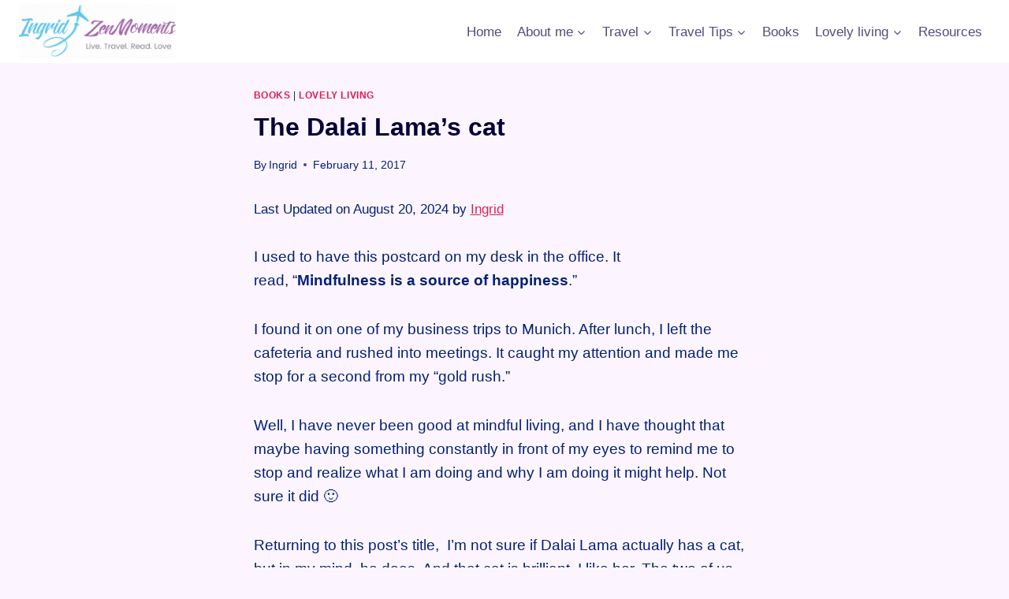

--- FILE ---
content_type: text/html; charset=UTF-8
request_url: https://www.ingridzenmoments.com/the-dalai-lamas-cat/
body_size: 48320
content:
<!doctype html>
<html lang="en-US" class="no-js" itemtype="https://schema.org/Blog" itemscope>
<head><meta charset="UTF-8"><script>if(navigator.userAgent.match(/MSIE|Internet Explorer/i)||navigator.userAgent.match(/Trident\/7\..*?rv:11/i)){var href=document.location.href;if(!href.match(/[?&]nowprocket/)){if(href.indexOf("?")==-1){if(href.indexOf("#")==-1){document.location.href=href+"?nowprocket=1"}else{document.location.href=href.replace("#","?nowprocket=1#")}}else{if(href.indexOf("#")==-1){document.location.href=href+"&nowprocket=1"}else{document.location.href=href.replace("#","&nowprocket=1#")}}}}</script><script>(()=>{class RocketLazyLoadScripts{constructor(){this.v="2.0.4",this.userEvents=["keydown","keyup","mousedown","mouseup","mousemove","mouseover","mouseout","touchmove","touchstart","touchend","touchcancel","wheel","click","dblclick","input"],this.attributeEvents=["onblur","onclick","oncontextmenu","ondblclick","onfocus","onmousedown","onmouseenter","onmouseleave","onmousemove","onmouseout","onmouseover","onmouseup","onmousewheel","onscroll","onsubmit"]}async t(){this.i(),this.o(),/iP(ad|hone)/.test(navigator.userAgent)&&this.h(),this.u(),this.l(this),this.m(),this.k(this),this.p(this),this._(),await Promise.all([this.R(),this.L()]),this.lastBreath=Date.now(),this.S(this),this.P(),this.D(),this.O(),this.M(),await this.C(this.delayedScripts.normal),await this.C(this.delayedScripts.defer),await this.C(this.delayedScripts.async),await this.T(),await this.F(),await this.j(),await this.A(),window.dispatchEvent(new Event("rocket-allScriptsLoaded")),this.everythingLoaded=!0,this.lastTouchEnd&&await new Promise(t=>setTimeout(t,500-Date.now()+this.lastTouchEnd)),this.I(),this.H(),this.U(),this.W()}i(){this.CSPIssue=sessionStorage.getItem("rocketCSPIssue"),document.addEventListener("securitypolicyviolation",t=>{this.CSPIssue||"script-src-elem"!==t.violatedDirective||"data"!==t.blockedURI||(this.CSPIssue=!0,sessionStorage.setItem("rocketCSPIssue",!0))},{isRocket:!0})}o(){window.addEventListener("pageshow",t=>{this.persisted=t.persisted,this.realWindowLoadedFired=!0},{isRocket:!0}),window.addEventListener("pagehide",()=>{this.onFirstUserAction=null},{isRocket:!0})}h(){let t;function e(e){t=e}window.addEventListener("touchstart",e,{isRocket:!0}),window.addEventListener("touchend",function i(o){o.changedTouches[0]&&t.changedTouches[0]&&Math.abs(o.changedTouches[0].pageX-t.changedTouches[0].pageX)<10&&Math.abs(o.changedTouches[0].pageY-t.changedTouches[0].pageY)<10&&o.timeStamp-t.timeStamp<200&&(window.removeEventListener("touchstart",e,{isRocket:!0}),window.removeEventListener("touchend",i,{isRocket:!0}),"INPUT"===o.target.tagName&&"text"===o.target.type||(o.target.dispatchEvent(new TouchEvent("touchend",{target:o.target,bubbles:!0})),o.target.dispatchEvent(new MouseEvent("mouseover",{target:o.target,bubbles:!0})),o.target.dispatchEvent(new PointerEvent("click",{target:o.target,bubbles:!0,cancelable:!0,detail:1,clientX:o.changedTouches[0].clientX,clientY:o.changedTouches[0].clientY})),event.preventDefault()))},{isRocket:!0})}q(t){this.userActionTriggered||("mousemove"!==t.type||this.firstMousemoveIgnored?"keyup"===t.type||"mouseover"===t.type||"mouseout"===t.type||(this.userActionTriggered=!0,this.onFirstUserAction&&this.onFirstUserAction()):this.firstMousemoveIgnored=!0),"click"===t.type&&t.preventDefault(),t.stopPropagation(),t.stopImmediatePropagation(),"touchstart"===this.lastEvent&&"touchend"===t.type&&(this.lastTouchEnd=Date.now()),"click"===t.type&&(this.lastTouchEnd=0),this.lastEvent=t.type,t.composedPath&&t.composedPath()[0].getRootNode()instanceof ShadowRoot&&(t.rocketTarget=t.composedPath()[0]),this.savedUserEvents.push(t)}u(){this.savedUserEvents=[],this.userEventHandler=this.q.bind(this),this.userEvents.forEach(t=>window.addEventListener(t,this.userEventHandler,{passive:!1,isRocket:!0})),document.addEventListener("visibilitychange",this.userEventHandler,{isRocket:!0})}U(){this.userEvents.forEach(t=>window.removeEventListener(t,this.userEventHandler,{passive:!1,isRocket:!0})),document.removeEventListener("visibilitychange",this.userEventHandler,{isRocket:!0}),this.savedUserEvents.forEach(t=>{(t.rocketTarget||t.target).dispatchEvent(new window[t.constructor.name](t.type,t))})}m(){const t="return false",e=Array.from(this.attributeEvents,t=>"data-rocket-"+t),i="["+this.attributeEvents.join("],[")+"]",o="[data-rocket-"+this.attributeEvents.join("],[data-rocket-")+"]",s=(e,i,o)=>{o&&o!==t&&(e.setAttribute("data-rocket-"+i,o),e["rocket"+i]=new Function("event",o),e.setAttribute(i,t))};new MutationObserver(t=>{for(const n of t)"attributes"===n.type&&(n.attributeName.startsWith("data-rocket-")||this.everythingLoaded?n.attributeName.startsWith("data-rocket-")&&this.everythingLoaded&&this.N(n.target,n.attributeName.substring(12)):s(n.target,n.attributeName,n.target.getAttribute(n.attributeName))),"childList"===n.type&&n.addedNodes.forEach(t=>{if(t.nodeType===Node.ELEMENT_NODE)if(this.everythingLoaded)for(const i of[t,...t.querySelectorAll(o)])for(const t of i.getAttributeNames())e.includes(t)&&this.N(i,t.substring(12));else for(const e of[t,...t.querySelectorAll(i)])for(const t of e.getAttributeNames())this.attributeEvents.includes(t)&&s(e,t,e.getAttribute(t))})}).observe(document,{subtree:!0,childList:!0,attributeFilter:[...this.attributeEvents,...e]})}I(){this.attributeEvents.forEach(t=>{document.querySelectorAll("[data-rocket-"+t+"]").forEach(e=>{this.N(e,t)})})}N(t,e){const i=t.getAttribute("data-rocket-"+e);i&&(t.setAttribute(e,i),t.removeAttribute("data-rocket-"+e))}k(t){Object.defineProperty(HTMLElement.prototype,"onclick",{get(){return this.rocketonclick||null},set(e){this.rocketonclick=e,this.setAttribute(t.everythingLoaded?"onclick":"data-rocket-onclick","this.rocketonclick(event)")}})}S(t){function e(e,i){let o=e[i];e[i]=null,Object.defineProperty(e,i,{get:()=>o,set(s){t.everythingLoaded?o=s:e["rocket"+i]=o=s}})}e(document,"onreadystatechange"),e(window,"onload"),e(window,"onpageshow");try{Object.defineProperty(document,"readyState",{get:()=>t.rocketReadyState,set(e){t.rocketReadyState=e},configurable:!0}),document.readyState="loading"}catch(t){console.log("WPRocket DJE readyState conflict, bypassing")}}l(t){this.originalAddEventListener=EventTarget.prototype.addEventListener,this.originalRemoveEventListener=EventTarget.prototype.removeEventListener,this.savedEventListeners=[],EventTarget.prototype.addEventListener=function(e,i,o){o&&o.isRocket||!t.B(e,this)&&!t.userEvents.includes(e)||t.B(e,this)&&!t.userActionTriggered||e.startsWith("rocket-")||t.everythingLoaded?t.originalAddEventListener.call(this,e,i,o):(t.savedEventListeners.push({target:this,remove:!1,type:e,func:i,options:o}),"mouseenter"!==e&&"mouseleave"!==e||t.originalAddEventListener.call(this,e,t.savedUserEvents.push,o))},EventTarget.prototype.removeEventListener=function(e,i,o){o&&o.isRocket||!t.B(e,this)&&!t.userEvents.includes(e)||t.B(e,this)&&!t.userActionTriggered||e.startsWith("rocket-")||t.everythingLoaded?t.originalRemoveEventListener.call(this,e,i,o):t.savedEventListeners.push({target:this,remove:!0,type:e,func:i,options:o})}}J(t,e){this.savedEventListeners=this.savedEventListeners.filter(i=>{let o=i.type,s=i.target||window;return e!==o||t!==s||(this.B(o,s)&&(i.type="rocket-"+o),this.$(i),!1)})}H(){EventTarget.prototype.addEventListener=this.originalAddEventListener,EventTarget.prototype.removeEventListener=this.originalRemoveEventListener,this.savedEventListeners.forEach(t=>this.$(t))}$(t){t.remove?this.originalRemoveEventListener.call(t.target,t.type,t.func,t.options):this.originalAddEventListener.call(t.target,t.type,t.func,t.options)}p(t){let e;function i(e){return t.everythingLoaded?e:e.split(" ").map(t=>"load"===t||t.startsWith("load.")?"rocket-jquery-load":t).join(" ")}function o(o){function s(e){const s=o.fn[e];o.fn[e]=o.fn.init.prototype[e]=function(){return this[0]===window&&t.userActionTriggered&&("string"==typeof arguments[0]||arguments[0]instanceof String?arguments[0]=i(arguments[0]):"object"==typeof arguments[0]&&Object.keys(arguments[0]).forEach(t=>{const e=arguments[0][t];delete arguments[0][t],arguments[0][i(t)]=e})),s.apply(this,arguments),this}}if(o&&o.fn&&!t.allJQueries.includes(o)){const e={DOMContentLoaded:[],"rocket-DOMContentLoaded":[]};for(const t in e)document.addEventListener(t,()=>{e[t].forEach(t=>t())},{isRocket:!0});o.fn.ready=o.fn.init.prototype.ready=function(i){function s(){parseInt(o.fn.jquery)>2?setTimeout(()=>i.bind(document)(o)):i.bind(document)(o)}return"function"==typeof i&&(t.realDomReadyFired?!t.userActionTriggered||t.fauxDomReadyFired?s():e["rocket-DOMContentLoaded"].push(s):e.DOMContentLoaded.push(s)),o([])},s("on"),s("one"),s("off"),t.allJQueries.push(o)}e=o}t.allJQueries=[],o(window.jQuery),Object.defineProperty(window,"jQuery",{get:()=>e,set(t){o(t)}})}P(){const t=new Map;document.write=document.writeln=function(e){const i=document.currentScript,o=document.createRange(),s=i.parentElement;let n=t.get(i);void 0===n&&(n=i.nextSibling,t.set(i,n));const c=document.createDocumentFragment();o.setStart(c,0),c.appendChild(o.createContextualFragment(e)),s.insertBefore(c,n)}}async R(){return new Promise(t=>{this.userActionTriggered?t():this.onFirstUserAction=t})}async L(){return new Promise(t=>{document.addEventListener("DOMContentLoaded",()=>{this.realDomReadyFired=!0,t()},{isRocket:!0})})}async j(){return this.realWindowLoadedFired?Promise.resolve():new Promise(t=>{window.addEventListener("load",t,{isRocket:!0})})}M(){this.pendingScripts=[];this.scriptsMutationObserver=new MutationObserver(t=>{for(const e of t)e.addedNodes.forEach(t=>{"SCRIPT"!==t.tagName||t.noModule||t.isWPRocket||this.pendingScripts.push({script:t,promise:new Promise(e=>{const i=()=>{const i=this.pendingScripts.findIndex(e=>e.script===t);i>=0&&this.pendingScripts.splice(i,1),e()};t.addEventListener("load",i,{isRocket:!0}),t.addEventListener("error",i,{isRocket:!0}),setTimeout(i,1e3)})})})}),this.scriptsMutationObserver.observe(document,{childList:!0,subtree:!0})}async F(){await this.X(),this.pendingScripts.length?(await this.pendingScripts[0].promise,await this.F()):this.scriptsMutationObserver.disconnect()}D(){this.delayedScripts={normal:[],async:[],defer:[]},document.querySelectorAll("script[type$=rocketlazyloadscript]").forEach(t=>{t.hasAttribute("data-rocket-src")?t.hasAttribute("async")&&!1!==t.async?this.delayedScripts.async.push(t):t.hasAttribute("defer")&&!1!==t.defer||"module"===t.getAttribute("data-rocket-type")?this.delayedScripts.defer.push(t):this.delayedScripts.normal.push(t):this.delayedScripts.normal.push(t)})}async _(){await this.L();let t=[];document.querySelectorAll("script[type$=rocketlazyloadscript][data-rocket-src]").forEach(e=>{let i=e.getAttribute("data-rocket-src");if(i&&!i.startsWith("data:")){i.startsWith("//")&&(i=location.protocol+i);try{const o=new URL(i).origin;o!==location.origin&&t.push({src:o,crossOrigin:e.crossOrigin||"module"===e.getAttribute("data-rocket-type")})}catch(t){}}}),t=[...new Map(t.map(t=>[JSON.stringify(t),t])).values()],this.Y(t,"preconnect")}async G(t){if(await this.K(),!0!==t.noModule||!("noModule"in HTMLScriptElement.prototype))return new Promise(e=>{let i;function o(){(i||t).setAttribute("data-rocket-status","executed"),e()}try{if(navigator.userAgent.includes("Firefox/")||""===navigator.vendor||this.CSPIssue)i=document.createElement("script"),[...t.attributes].forEach(t=>{let e=t.nodeName;"type"!==e&&("data-rocket-type"===e&&(e="type"),"data-rocket-src"===e&&(e="src"),i.setAttribute(e,t.nodeValue))}),t.text&&(i.text=t.text),t.nonce&&(i.nonce=t.nonce),i.hasAttribute("src")?(i.addEventListener("load",o,{isRocket:!0}),i.addEventListener("error",()=>{i.setAttribute("data-rocket-status","failed-network"),e()},{isRocket:!0}),setTimeout(()=>{i.isConnected||e()},1)):(i.text=t.text,o()),i.isWPRocket=!0,t.parentNode.replaceChild(i,t);else{const i=t.getAttribute("data-rocket-type"),s=t.getAttribute("data-rocket-src");i?(t.type=i,t.removeAttribute("data-rocket-type")):t.removeAttribute("type"),t.addEventListener("load",o,{isRocket:!0}),t.addEventListener("error",i=>{this.CSPIssue&&i.target.src.startsWith("data:")?(console.log("WPRocket: CSP fallback activated"),t.removeAttribute("src"),this.G(t).then(e)):(t.setAttribute("data-rocket-status","failed-network"),e())},{isRocket:!0}),s?(t.fetchPriority="high",t.removeAttribute("data-rocket-src"),t.src=s):t.src="data:text/javascript;base64,"+window.btoa(unescape(encodeURIComponent(t.text)))}}catch(i){t.setAttribute("data-rocket-status","failed-transform"),e()}});t.setAttribute("data-rocket-status","skipped")}async C(t){const e=t.shift();return e?(e.isConnected&&await this.G(e),this.C(t)):Promise.resolve()}O(){this.Y([...this.delayedScripts.normal,...this.delayedScripts.defer,...this.delayedScripts.async],"preload")}Y(t,e){this.trash=this.trash||[];let i=!0;var o=document.createDocumentFragment();t.forEach(t=>{const s=t.getAttribute&&t.getAttribute("data-rocket-src")||t.src;if(s&&!s.startsWith("data:")){const n=document.createElement("link");n.href=s,n.rel=e,"preconnect"!==e&&(n.as="script",n.fetchPriority=i?"high":"low"),t.getAttribute&&"module"===t.getAttribute("data-rocket-type")&&(n.crossOrigin=!0),t.crossOrigin&&(n.crossOrigin=t.crossOrigin),t.integrity&&(n.integrity=t.integrity),t.nonce&&(n.nonce=t.nonce),o.appendChild(n),this.trash.push(n),i=!1}}),document.head.appendChild(o)}W(){this.trash.forEach(t=>t.remove())}async T(){try{document.readyState="interactive"}catch(t){}this.fauxDomReadyFired=!0;try{await this.K(),this.J(document,"readystatechange"),document.dispatchEvent(new Event("rocket-readystatechange")),await this.K(),document.rocketonreadystatechange&&document.rocketonreadystatechange(),await this.K(),this.J(document,"DOMContentLoaded"),document.dispatchEvent(new Event("rocket-DOMContentLoaded")),await this.K(),this.J(window,"DOMContentLoaded"),window.dispatchEvent(new Event("rocket-DOMContentLoaded"))}catch(t){console.error(t)}}async A(){try{document.readyState="complete"}catch(t){}try{await this.K(),this.J(document,"readystatechange"),document.dispatchEvent(new Event("rocket-readystatechange")),await this.K(),document.rocketonreadystatechange&&document.rocketonreadystatechange(),await this.K(),this.J(window,"load"),window.dispatchEvent(new Event("rocket-load")),await this.K(),window.rocketonload&&window.rocketonload(),await this.K(),this.allJQueries.forEach(t=>t(window).trigger("rocket-jquery-load")),await this.K(),this.J(window,"pageshow");const t=new Event("rocket-pageshow");t.persisted=this.persisted,window.dispatchEvent(t),await this.K(),window.rocketonpageshow&&window.rocketonpageshow({persisted:this.persisted})}catch(t){console.error(t)}}async K(){Date.now()-this.lastBreath>45&&(await this.X(),this.lastBreath=Date.now())}async X(){return document.hidden?new Promise(t=>setTimeout(t)):new Promise(t=>requestAnimationFrame(t))}B(t,e){return e===document&&"readystatechange"===t||(e===document&&"DOMContentLoaded"===t||(e===window&&"DOMContentLoaded"===t||(e===window&&"load"===t||e===window&&"pageshow"===t)))}static run(){(new RocketLazyLoadScripts).t()}}RocketLazyLoadScripts.run()})();</script>
	
	<meta name="viewport" content="width=device-width, initial-scale=1, minimum-scale=1">
	<meta name='robots' content='index, follow, max-image-preview:large, max-snippet:-1, max-video-preview:-1' />

	<!-- This site is optimized with the Yoast SEO plugin v26.6 - https://yoast.com/wordpress/plugins/seo/ -->
	<title>The Dalai Lama&#039;s cat - IngridZenMoments</title>
<link data-rocket-prefetch href="https://exchange.journeymv.com" rel="dns-prefetch">
<link data-rocket-prefetch href="https://scripts.journeymv.com" rel="dns-prefetch">
<link data-rocket-prefetch href="https://scripts.scriptwrapper.com" rel="dns-prefetch">
<style id="wpr-usedcss">img:is([sizes=auto i],[sizes^="auto," i]){contain-intrinsic-size:3000px 1500px}img.emoji{display:inline!important;border:none!important;box-shadow:none!important;height:1em!important;width:1em!important;margin:0 .07em!important;vertical-align:-.1em!important;background:0 0!important;padding:0!important}:where(.wp-block-button__link){border-radius:9999px;box-shadow:none;padding:calc(.667em + 2px) calc(1.333em + 2px);text-decoration:none}:root :where(.wp-block-button .wp-block-button__link.is-style-outline),:root :where(.wp-block-button.is-style-outline>.wp-block-button__link){border:2px solid;padding:.667em 1.333em}:root :where(.wp-block-button .wp-block-button__link.is-style-outline:not(.has-text-color)),:root :where(.wp-block-button.is-style-outline>.wp-block-button__link:not(.has-text-color)){color:currentColor}:root :where(.wp-block-button .wp-block-button__link.is-style-outline:not(.has-background)),:root :where(.wp-block-button.is-style-outline>.wp-block-button__link:not(.has-background)){background-color:initial;background-image:none}:where(.wp-block-calendar table:not(.has-background) th){background:#ddd}:where(.wp-block-columns){margin-bottom:1.75em}:where(.wp-block-columns.has-background){padding:1.25em 2.375em}:where(.wp-block-post-comments input[type=submit]){border:none}:where(.wp-block-cover-image:not(.has-text-color)),:where(.wp-block-cover:not(.has-text-color)){color:#fff}:where(.wp-block-cover-image.is-light:not(.has-text-color)),:where(.wp-block-cover.is-light:not(.has-text-color)){color:#000}:root :where(.wp-block-cover h1:not(.has-text-color)),:root :where(.wp-block-cover h2:not(.has-text-color)),:root :where(.wp-block-cover h3:not(.has-text-color)),:root :where(.wp-block-cover h4:not(.has-text-color)),:root :where(.wp-block-cover h5:not(.has-text-color)),:root :where(.wp-block-cover h6:not(.has-text-color)),:root :where(.wp-block-cover p:not(.has-text-color)){color:inherit}:where(.wp-block-file){margin-bottom:1.5em}:where(.wp-block-file__button){border-radius:2em;display:inline-block;padding:.5em 1em}:where(.wp-block-file__button):is(a):active,:where(.wp-block-file__button):is(a):focus,:where(.wp-block-file__button):is(a):hover,:where(.wp-block-file__button):is(a):visited{box-shadow:none;color:#fff;opacity:.85;text-decoration:none}:where(.wp-block-group.wp-block-group-is-layout-constrained){position:relative}.wp-block-image>a,.wp-block-image>figure>a{display:inline-block}.wp-block-image img{box-sizing:border-box;height:auto;max-width:100%;vertical-align:bottom}@media not (prefers-reduced-motion){.wp-block-image img.show{animation:.4s show-content-image}}.wp-block-image[style*=border-radius] img,.wp-block-image[style*=border-radius]>a{border-radius:inherit}.wp-block-image.aligncenter{text-align:center}.wp-block-image.alignfull>a,.wp-block-image.alignwide>a{width:100%}.wp-block-image.alignfull img,.wp-block-image.alignwide img{height:auto;width:100%}.wp-block-image .aligncenter,.wp-block-image.aligncenter{display:table}.wp-block-image .aligncenter{margin-left:auto;margin-right:auto}.wp-block-image :where(figcaption){margin-bottom:1em;margin-top:.5em}:root :where(.wp-block-image.is-style-rounded img,.wp-block-image .is-style-rounded img){border-radius:9999px}.wp-block-image figure{margin:0}@keyframes show-content-image{0%{visibility:hidden}99%{visibility:hidden}to{visibility:visible}}:where(.wp-block-latest-comments:not([style*=line-height] .wp-block-latest-comments__comment)){line-height:1.1}:where(.wp-block-latest-comments:not([style*=line-height] .wp-block-latest-comments__comment-excerpt p)){line-height:1.8}:root :where(.wp-block-latest-posts.is-grid){padding:0}:root :where(.wp-block-latest-posts.wp-block-latest-posts__list){padding-left:0}ol,ul{box-sizing:border-box}:root :where(.wp-block-list.has-background){padding:1.25em 2.375em}:where(.wp-block-navigation.has-background .wp-block-navigation-item a:not(.wp-element-button)),:where(.wp-block-navigation.has-background .wp-block-navigation-submenu a:not(.wp-element-button)){padding:.5em 1em}:where(.wp-block-navigation .wp-block-navigation__submenu-container .wp-block-navigation-item a:not(.wp-element-button)),:where(.wp-block-navigation .wp-block-navigation__submenu-container .wp-block-navigation-submenu a:not(.wp-element-button)),:where(.wp-block-navigation .wp-block-navigation__submenu-container .wp-block-navigation-submenu button.wp-block-navigation-item__content),:where(.wp-block-navigation .wp-block-navigation__submenu-container .wp-block-pages-list__item button.wp-block-navigation-item__content){padding:.5em 1em}:root :where(p.has-background){padding:1.25em 2.375em}:where(p.has-text-color:not(.has-link-color)) a{color:inherit}:where(.wp-block-post-comments-form) input:not([type=submit]),:where(.wp-block-post-comments-form) textarea{border:1px solid #949494;font-family:inherit;font-size:1em}:where(.wp-block-post-comments-form) input:where(:not([type=submit]):not([type=checkbox])),:where(.wp-block-post-comments-form) textarea{padding:calc(.667em + 2px)}:where(.wp-block-post-excerpt){box-sizing:border-box;margin-bottom:var(--wp--style--block-gap);margin-top:var(--wp--style--block-gap)}:where(.wp-block-preformatted.has-background){padding:1.25em 2.375em}:where(.wp-block-search__button){border:1px solid #ccc;padding:6px 10px}:where(.wp-block-search__input){font-family:inherit;font-size:inherit;font-style:inherit;font-weight:inherit;letter-spacing:inherit;line-height:inherit;text-transform:inherit}:where(.wp-block-search__button-inside .wp-block-search__inside-wrapper){border:1px solid #949494;box-sizing:border-box;padding:4px}:where(.wp-block-search__button-inside .wp-block-search__inside-wrapper) .wp-block-search__input{border:none;border-radius:0;padding:0 4px}:where(.wp-block-search__button-inside .wp-block-search__inside-wrapper) .wp-block-search__input:focus{outline:0}:where(.wp-block-search__button-inside .wp-block-search__inside-wrapper) :where(.wp-block-search__button){padding:4px 8px}:root :where(.wp-block-separator.is-style-dots){height:auto;line-height:1;text-align:center}:root :where(.wp-block-separator.is-style-dots):before{color:currentColor;content:"···";font-family:serif;font-size:1.5em;letter-spacing:2em;padding-left:2em}:root :where(.wp-block-site-logo.is-style-rounded){border-radius:9999px}:where(.wp-block-social-links:not(.is-style-logos-only)) .wp-social-link{background-color:#f0f0f0;color:#444}:where(.wp-block-social-links:not(.is-style-logos-only)) .wp-social-link-amazon{background-color:#f90;color:#fff}:where(.wp-block-social-links:not(.is-style-logos-only)) .wp-social-link-bandcamp{background-color:#1ea0c3;color:#fff}:where(.wp-block-social-links:not(.is-style-logos-only)) .wp-social-link-behance{background-color:#0757fe;color:#fff}:where(.wp-block-social-links:not(.is-style-logos-only)) .wp-social-link-bluesky{background-color:#0a7aff;color:#fff}:where(.wp-block-social-links:not(.is-style-logos-only)) .wp-social-link-codepen{background-color:#1e1f26;color:#fff}:where(.wp-block-social-links:not(.is-style-logos-only)) .wp-social-link-deviantart{background-color:#02e49b;color:#fff}:where(.wp-block-social-links:not(.is-style-logos-only)) .wp-social-link-discord{background-color:#5865f2;color:#fff}:where(.wp-block-social-links:not(.is-style-logos-only)) .wp-social-link-dribbble{background-color:#e94c89;color:#fff}:where(.wp-block-social-links:not(.is-style-logos-only)) .wp-social-link-dropbox{background-color:#4280ff;color:#fff}:where(.wp-block-social-links:not(.is-style-logos-only)) .wp-social-link-etsy{background-color:#f45800;color:#fff}:where(.wp-block-social-links:not(.is-style-logos-only)) .wp-social-link-facebook{background-color:#0866ff;color:#fff}:where(.wp-block-social-links:not(.is-style-logos-only)) .wp-social-link-fivehundredpx{background-color:#000;color:#fff}:where(.wp-block-social-links:not(.is-style-logos-only)) .wp-social-link-flickr{background-color:#0461dd;color:#fff}:where(.wp-block-social-links:not(.is-style-logos-only)) .wp-social-link-foursquare{background-color:#e65678;color:#fff}:where(.wp-block-social-links:not(.is-style-logos-only)) .wp-social-link-github{background-color:#24292d;color:#fff}:where(.wp-block-social-links:not(.is-style-logos-only)) .wp-social-link-goodreads{background-color:#eceadd;color:#382110}:where(.wp-block-social-links:not(.is-style-logos-only)) .wp-social-link-google{background-color:#ea4434;color:#fff}:where(.wp-block-social-links:not(.is-style-logos-only)) .wp-social-link-gravatar{background-color:#1d4fc4;color:#fff}:where(.wp-block-social-links:not(.is-style-logos-only)) .wp-social-link-instagram{background-color:#f00075;color:#fff}:where(.wp-block-social-links:not(.is-style-logos-only)) .wp-social-link-lastfm{background-color:#e21b24;color:#fff}:where(.wp-block-social-links:not(.is-style-logos-only)) .wp-social-link-linkedin{background-color:#0d66c2;color:#fff}:where(.wp-block-social-links:not(.is-style-logos-only)) .wp-social-link-mastodon{background-color:#3288d4;color:#fff}:where(.wp-block-social-links:not(.is-style-logos-only)) .wp-social-link-medium{background-color:#000;color:#fff}:where(.wp-block-social-links:not(.is-style-logos-only)) .wp-social-link-meetup{background-color:#f6405f;color:#fff}:where(.wp-block-social-links:not(.is-style-logos-only)) .wp-social-link-patreon{background-color:#000;color:#fff}:where(.wp-block-social-links:not(.is-style-logos-only)) .wp-social-link-pinterest{background-color:#e60122;color:#fff}:where(.wp-block-social-links:not(.is-style-logos-only)) .wp-social-link-pocket{background-color:#ef4155;color:#fff}:where(.wp-block-social-links:not(.is-style-logos-only)) .wp-social-link-reddit{background-color:#ff4500;color:#fff}:where(.wp-block-social-links:not(.is-style-logos-only)) .wp-social-link-skype{background-color:#0478d7;color:#fff}:where(.wp-block-social-links:not(.is-style-logos-only)) .wp-social-link-snapchat{background-color:#fefc00;color:#fff;stroke:#000}:where(.wp-block-social-links:not(.is-style-logos-only)) .wp-social-link-soundcloud{background-color:#ff5600;color:#fff}:where(.wp-block-social-links:not(.is-style-logos-only)) .wp-social-link-spotify{background-color:#1bd760;color:#fff}:where(.wp-block-social-links:not(.is-style-logos-only)) .wp-social-link-telegram{background-color:#2aabee;color:#fff}:where(.wp-block-social-links:not(.is-style-logos-only)) .wp-social-link-threads{background-color:#000;color:#fff}:where(.wp-block-social-links:not(.is-style-logos-only)) .wp-social-link-tiktok{background-color:#000;color:#fff}:where(.wp-block-social-links:not(.is-style-logos-only)) .wp-social-link-tumblr{background-color:#011835;color:#fff}:where(.wp-block-social-links:not(.is-style-logos-only)) .wp-social-link-twitch{background-color:#6440a4;color:#fff}:where(.wp-block-social-links:not(.is-style-logos-only)) .wp-social-link-twitter{background-color:#1da1f2;color:#fff}:where(.wp-block-social-links:not(.is-style-logos-only)) .wp-social-link-vimeo{background-color:#1eb7ea;color:#fff}:where(.wp-block-social-links:not(.is-style-logos-only)) .wp-social-link-vk{background-color:#4680c2;color:#fff}:where(.wp-block-social-links:not(.is-style-logos-only)) .wp-social-link-wordpress{background-color:#3499cd;color:#fff}:where(.wp-block-social-links:not(.is-style-logos-only)) .wp-social-link-whatsapp{background-color:#25d366;color:#fff}:where(.wp-block-social-links:not(.is-style-logos-only)) .wp-social-link-x{background-color:#000;color:#fff}:where(.wp-block-social-links:not(.is-style-logos-only)) .wp-social-link-yelp{background-color:#d32422;color:#fff}:where(.wp-block-social-links:not(.is-style-logos-only)) .wp-social-link-youtube{background-color:red;color:#fff}:where(.wp-block-social-links.is-style-logos-only) .wp-social-link{background:0 0}:where(.wp-block-social-links.is-style-logos-only) .wp-social-link svg{height:1.25em;width:1.25em}:where(.wp-block-social-links.is-style-logos-only) .wp-social-link-amazon{color:#f90}:where(.wp-block-social-links.is-style-logos-only) .wp-social-link-bandcamp{color:#1ea0c3}:where(.wp-block-social-links.is-style-logos-only) .wp-social-link-behance{color:#0757fe}:where(.wp-block-social-links.is-style-logos-only) .wp-social-link-bluesky{color:#0a7aff}:where(.wp-block-social-links.is-style-logos-only) .wp-social-link-codepen{color:#1e1f26}:where(.wp-block-social-links.is-style-logos-only) .wp-social-link-deviantart{color:#02e49b}:where(.wp-block-social-links.is-style-logos-only) .wp-social-link-discord{color:#5865f2}:where(.wp-block-social-links.is-style-logos-only) .wp-social-link-dribbble{color:#e94c89}:where(.wp-block-social-links.is-style-logos-only) .wp-social-link-dropbox{color:#4280ff}:where(.wp-block-social-links.is-style-logos-only) .wp-social-link-etsy{color:#f45800}:where(.wp-block-social-links.is-style-logos-only) .wp-social-link-facebook{color:#0866ff}:where(.wp-block-social-links.is-style-logos-only) .wp-social-link-fivehundredpx{color:#000}:where(.wp-block-social-links.is-style-logos-only) .wp-social-link-flickr{color:#0461dd}:where(.wp-block-social-links.is-style-logos-only) .wp-social-link-foursquare{color:#e65678}:where(.wp-block-social-links.is-style-logos-only) .wp-social-link-github{color:#24292d}:where(.wp-block-social-links.is-style-logos-only) .wp-social-link-goodreads{color:#382110}:where(.wp-block-social-links.is-style-logos-only) .wp-social-link-google{color:#ea4434}:where(.wp-block-social-links.is-style-logos-only) .wp-social-link-gravatar{color:#1d4fc4}:where(.wp-block-social-links.is-style-logos-only) .wp-social-link-instagram{color:#f00075}:where(.wp-block-social-links.is-style-logos-only) .wp-social-link-lastfm{color:#e21b24}:where(.wp-block-social-links.is-style-logos-only) .wp-social-link-linkedin{color:#0d66c2}:where(.wp-block-social-links.is-style-logos-only) .wp-social-link-mastodon{color:#3288d4}:where(.wp-block-social-links.is-style-logos-only) .wp-social-link-medium{color:#000}:where(.wp-block-social-links.is-style-logos-only) .wp-social-link-meetup{color:#f6405f}:where(.wp-block-social-links.is-style-logos-only) .wp-social-link-patreon{color:#000}:where(.wp-block-social-links.is-style-logos-only) .wp-social-link-pinterest{color:#e60122}:where(.wp-block-social-links.is-style-logos-only) .wp-social-link-pocket{color:#ef4155}:where(.wp-block-social-links.is-style-logos-only) .wp-social-link-reddit{color:#ff4500}:where(.wp-block-social-links.is-style-logos-only) .wp-social-link-skype{color:#0478d7}:where(.wp-block-social-links.is-style-logos-only) .wp-social-link-snapchat{color:#fff;stroke:#000}:where(.wp-block-social-links.is-style-logos-only) .wp-social-link-soundcloud{color:#ff5600}:where(.wp-block-social-links.is-style-logos-only) .wp-social-link-spotify{color:#1bd760}:where(.wp-block-social-links.is-style-logos-only) .wp-social-link-telegram{color:#2aabee}:where(.wp-block-social-links.is-style-logos-only) .wp-social-link-threads{color:#000}:where(.wp-block-social-links.is-style-logos-only) .wp-social-link-tiktok{color:#000}:where(.wp-block-social-links.is-style-logos-only) .wp-social-link-tumblr{color:#011835}:where(.wp-block-social-links.is-style-logos-only) .wp-social-link-twitch{color:#6440a4}:where(.wp-block-social-links.is-style-logos-only) .wp-social-link-twitter{color:#1da1f2}:where(.wp-block-social-links.is-style-logos-only) .wp-social-link-vimeo{color:#1eb7ea}:where(.wp-block-social-links.is-style-logos-only) .wp-social-link-vk{color:#4680c2}:where(.wp-block-social-links.is-style-logos-only) .wp-social-link-whatsapp{color:#25d366}:where(.wp-block-social-links.is-style-logos-only) .wp-social-link-wordpress{color:#3499cd}:where(.wp-block-social-links.is-style-logos-only) .wp-social-link-x{color:#000}:where(.wp-block-social-links.is-style-logos-only) .wp-social-link-yelp{color:#d32422}:where(.wp-block-social-links.is-style-logos-only) .wp-social-link-youtube{color:red}:root :where(.wp-block-social-links .wp-social-link a){padding:.25em}:root :where(.wp-block-social-links.is-style-logos-only .wp-social-link a){padding:0}:root :where(.wp-block-social-links.is-style-pill-shape .wp-social-link a){padding-left:.6666666667em;padding-right:.6666666667em}.wp-block-spacer{clear:both}:root :where(.wp-block-tag-cloud.is-style-outline){display:flex;flex-wrap:wrap;gap:1ch}:root :where(.wp-block-tag-cloud.is-style-outline a){border:1px solid;font-size:unset!important;margin-right:0;padding:1ch 2ch;text-decoration:none!important}:root :where(.wp-block-table-of-contents){box-sizing:border-box}:where(.wp-block-term-description){box-sizing:border-box;margin-bottom:var(--wp--style--block-gap);margin-top:var(--wp--style--block-gap)}:where(pre.wp-block-verse){font-family:inherit}.entry-content{counter-reset:footnotes}:root{--wp--preset--font-size--normal:16px;--wp--preset--font-size--huge:42px}.aligncenter{clear:both}.screen-reader-text{border:0;clip-path:inset(50%);height:1px;margin:-1px;overflow:hidden;padding:0;position:absolute;width:1px;word-wrap:normal!important}.screen-reader-text:focus{background-color:#ddd;clip-path:none;color:#444;display:block;font-size:1em;height:auto;left:5px;line-height:normal;padding:15px 23px 14px;text-decoration:none;top:5px;width:auto;z-index:100000}html :where(.has-border-color){border-style:solid}html :where([style*=border-top-color]){border-top-style:solid}html :where([style*=border-right-color]){border-right-style:solid}html :where([style*=border-bottom-color]){border-bottom-style:solid}html :where([style*=border-left-color]){border-left-style:solid}html :where([style*=border-width]){border-style:solid}html :where([style*=border-top-width]){border-top-style:solid}html :where([style*=border-right-width]){border-right-style:solid}html :where([style*=border-bottom-width]){border-bottom-style:solid}html :where([style*=border-left-width]){border-left-style:solid}html :where(img[class*=wp-image-]){height:auto;max-width:100%}:where(figure){margin:0 0 1em}html :where(.is-position-sticky){--wp-admin--admin-bar--position-offset:var(--wp-admin--admin-bar--height,0px)}@media screen and (max-width:600px){html :where(.is-position-sticky){--wp-admin--admin-bar--position-offset:0px}}:root{--wp--preset--aspect-ratio--square:1;--wp--preset--aspect-ratio--4-3:4/3;--wp--preset--aspect-ratio--3-4:3/4;--wp--preset--aspect-ratio--3-2:3/2;--wp--preset--aspect-ratio--2-3:2/3;--wp--preset--aspect-ratio--16-9:16/9;--wp--preset--aspect-ratio--9-16:9/16;--wp--preset--color--black:#000000;--wp--preset--color--cyan-bluish-gray:#abb8c3;--wp--preset--color--white:#ffffff;--wp--preset--color--pale-pink:#f78da7;--wp--preset--color--vivid-red:#cf2e2e;--wp--preset--color--luminous-vivid-orange:#ff6900;--wp--preset--color--luminous-vivid-amber:#fcb900;--wp--preset--color--light-green-cyan:#7bdcb5;--wp--preset--color--vivid-green-cyan:#00d084;--wp--preset--color--pale-cyan-blue:#8ed1fc;--wp--preset--color--vivid-cyan-blue:#0693e3;--wp--preset--color--vivid-purple:#9b51e0;--wp--preset--color--theme-palette-1:var(--global-palette1);--wp--preset--color--theme-palette-2:var(--global-palette2);--wp--preset--color--theme-palette-3:var(--global-palette3);--wp--preset--color--theme-palette-4:var(--global-palette4);--wp--preset--color--theme-palette-5:var(--global-palette5);--wp--preset--color--theme-palette-6:var(--global-palette6);--wp--preset--color--theme-palette-7:var(--global-palette7);--wp--preset--color--theme-palette-8:var(--global-palette8);--wp--preset--color--theme-palette-9:var(--global-palette9);--wp--preset--color--theme-palette-10:var(--global-palette10);--wp--preset--color--theme-palette-11:var(--global-palette11);--wp--preset--color--theme-palette-12:var(--global-palette12);--wp--preset--color--theme-palette-13:var(--global-palette13);--wp--preset--color--theme-palette-14:var(--global-palette14);--wp--preset--color--theme-palette-15:var(--global-palette15);--wp--preset--gradient--vivid-cyan-blue-to-vivid-purple:linear-gradient(135deg,rgba(6, 147, 227, 1) 0%,rgb(155, 81, 224) 100%);--wp--preset--gradient--light-green-cyan-to-vivid-green-cyan:linear-gradient(135deg,rgb(122, 220, 180) 0%,rgb(0, 208, 130) 100%);--wp--preset--gradient--luminous-vivid-amber-to-luminous-vivid-orange:linear-gradient(135deg,rgba(252, 185, 0, 1) 0%,rgba(255, 105, 0, 1) 100%);--wp--preset--gradient--luminous-vivid-orange-to-vivid-red:linear-gradient(135deg,rgba(255, 105, 0, 1) 0%,rgb(207, 46, 46) 100%);--wp--preset--gradient--very-light-gray-to-cyan-bluish-gray:linear-gradient(135deg,rgb(238, 238, 238) 0%,rgb(169, 184, 195) 100%);--wp--preset--gradient--cool-to-warm-spectrum:linear-gradient(135deg,rgb(74, 234, 220) 0%,rgb(151, 120, 209) 20%,rgb(207, 42, 186) 40%,rgb(238, 44, 130) 60%,rgb(251, 105, 98) 80%,rgb(254, 248, 76) 100%);--wp--preset--gradient--blush-light-purple:linear-gradient(135deg,rgb(255, 206, 236) 0%,rgb(152, 150, 240) 100%);--wp--preset--gradient--blush-bordeaux:linear-gradient(135deg,rgb(254, 205, 165) 0%,rgb(254, 45, 45) 50%,rgb(107, 0, 62) 100%);--wp--preset--gradient--luminous-dusk:linear-gradient(135deg,rgb(255, 203, 112) 0%,rgb(199, 81, 192) 50%,rgb(65, 88, 208) 100%);--wp--preset--gradient--pale-ocean:linear-gradient(135deg,rgb(255, 245, 203) 0%,rgb(182, 227, 212) 50%,rgb(51, 167, 181) 100%);--wp--preset--gradient--electric-grass:linear-gradient(135deg,rgb(202, 248, 128) 0%,rgb(113, 206, 126) 100%);--wp--preset--gradient--midnight:linear-gradient(135deg,rgb(2, 3, 129) 0%,rgb(40, 116, 252) 100%);--wp--preset--font-size--small:var(--global-font-size-small);--wp--preset--font-size--medium:var(--global-font-size-medium);--wp--preset--font-size--large:var(--global-font-size-large);--wp--preset--font-size--x-large:42px;--wp--preset--font-size--larger:var(--global-font-size-larger);--wp--preset--font-size--xxlarge:var(--global-font-size-xxlarge);--wp--preset--spacing--20:0.44rem;--wp--preset--spacing--30:0.67rem;--wp--preset--spacing--40:1rem;--wp--preset--spacing--50:1.5rem;--wp--preset--spacing--60:2.25rem;--wp--preset--spacing--70:3.38rem;--wp--preset--spacing--80:5.06rem;--wp--preset--shadow--natural:6px 6px 9px rgba(0, 0, 0, .2);--wp--preset--shadow--deep:12px 12px 50px rgba(0, 0, 0, .4);--wp--preset--shadow--sharp:6px 6px 0px rgba(0, 0, 0, .2);--wp--preset--shadow--outlined:6px 6px 0px -3px rgba(255, 255, 255, 1),6px 6px rgba(0, 0, 0, 1);--wp--preset--shadow--crisp:6px 6px 0px rgba(0, 0, 0, 1)}:where(.is-layout-flex){gap:.5em}:where(.is-layout-grid){gap:.5em}:where(.wp-block-post-template.is-layout-flex){gap:1.25em}:where(.wp-block-post-template.is-layout-grid){gap:1.25em}:where(.wp-block-columns.is-layout-flex){gap:2em}:where(.wp-block-columns.is-layout-grid){gap:2em}:root :where(.wp-block-pullquote){font-size:1.5em;line-height:1.6}html{line-height:1.15;-webkit-text-size-adjust:100%}body{margin:0}main{display:block;min-width:0}h1{font-size:2em;margin:.67em 0}a{background-color:rgba(0,0,0,0)}b,strong{font-weight:700}code{font-family:monospace,monospace;font-size:1em}small{font-size:80%}img{border-style:none}button,input,textarea{font-size:100%;margin:0}button,input{overflow:visible}button{text-transform:none}[type=button],[type=submit],button{-webkit-appearance:button}progress{vertical-align:baseline}textarea{overflow:auto}[type=checkbox]{box-sizing:border-box;padding:0}[type=number]::-webkit-inner-spin-button,[type=number]::-webkit-outer-spin-button{height:auto}[type=search]{-webkit-appearance:textfield;outline-offset:-2px}[type=search]::-webkit-search-decoration{-webkit-appearance:none}::-webkit-file-upload-button{-webkit-appearance:button;font:inherit}template{display:none}[hidden]{display:none}:root{--global-gray-400:#CBD5E0;--global-gray-500:#A0AEC0;--global-xs-spacing:1em;--global-sm-spacing:1.5rem;--global-md-spacing:2rem;--global-lg-spacing:2.5em;--global-xl-spacing:3.5em;--global-xxl-spacing:5rem;--global-edge-spacing:1.5rem;--global-boxed-spacing:2rem;--global-font-size-small:clamp(0.8rem, 0.73rem + 0.217vw, 0.9rem);--global-font-size-medium:clamp(1.1rem, 0.995rem + 0.326vw, 1.25rem);--global-font-size-large:clamp(1.75rem, 1.576rem + 0.543vw, 2rem);--global-font-size-larger:clamp(2rem, 1.6rem + 1vw, 2.5rem);--global-font-size-xxlarge:clamp(2.25rem, 1.728rem + 1.63vw, 3rem)}h1,h2,h3{padding:0;margin:0}h1 a,h2 a,h3 a{color:inherit;text-decoration:none}em,i{font-style:italic}address{margin:0 0 1.5em}code,tt{font-family:Monaco,Consolas,"Andale Mono","DejaVu Sans Mono",monospace;font-size:.8rem}html{box-sizing:border-box}*,::after,::before{box-sizing:inherit}ol,ul{margin:0 0 1.5em 1.5em;padding:0}ol.aligncenter,ul.aligncenter{list-style:none}ul{list-style:disc}ol{list-style:decimal}li>ol,li>ul{margin-bottom:0;margin-left:1.5em}dt{font-weight:700}img{display:block;height:auto;max-width:100%}figure{margin:.5em 0}a{color:var(--global-palette-highlight);text-underline-offset:.1em;transition:all .1s linear}a:active,a:focus,a:hover{color:var(--global-palette-highlight-alt);text-underline-offset:.25em}a:active,a:hover{outline:0}.inner-link-style-normal a:not(.button){text-decoration:underline}.screen-reader-text{clip:rect(1px,1px,1px,1px);position:absolute!important;height:1px;width:1px;overflow:hidden;word-wrap:normal!important}.screen-reader-text:focus{background-color:#f1f1f1;border-radius:3px;box-shadow:0 0 2px 2px rgba(0,0,0,.6);clip:auto!important;color:#21759b;display:block;font-size:.875rem;font-weight:700;height:auto;left:5px;line-height:normal;padding:15px 23px 14px;text-decoration:none;top:5px;width:auto;z-index:100000}:where(html:not(.no-js)) .hide-focus-outline :focus{outline:0}#primary[tabindex="-1"]:focus{outline:0}textarea{width:100%}input[type=color],input[type=email],input[type=number],input[type=password],input[type=search],input[type=text],input[type=time],input[type=url],textarea{-webkit-appearance:none;color:var(--global-palette5);border:1px solid var(--global-gray-400);border-radius:3px;padding:.4em .5em;max-width:100%;background:var(--global-palette9);box-shadow:0 0 0 -7px transparent}::-webkit-input-placeholder{color:var(--global-palette6)}::-moz-placeholder{color:var(--global-palette6);opacity:1}::placeholder{color:var(--global-palette6)}input[type=color]:focus,input[type=email]:focus,input[type=number]:focus,input[type=password]:focus,input[type=search]:focus,input[type=text]:focus,input[type=time]:focus,input[type=url]:focus,textarea:focus{color:var(--global-palette3);border-color:var(--global-palette6);outline:0;box-shadow:0 5px 15px -7px rgba(0,0,0,.1)}.button,button,input[type=button],input[type=submit]{border-radius:3px;background:var(--global-palette-btn-bg);color:var(--global-palette-btn);padding:.4em 1em;border:0;font-size:1.125rem;line-height:1.6;display:inline-block;font-family:inherit;cursor:pointer;text-decoration:none;transition:all .2s ease;box-shadow:0 0 0 -7px transparent}.button:visited,button:visited,input[type=button]:visited,input[type=submit]:visited{background:var(--global-palette-btn-bg);color:var(--global-palette-btn)}.button:active,.button:focus,.button:hover,button:active,button:focus,button:hover,input[type=button]:active,input[type=button]:focus,input[type=button]:hover,input[type=submit]:active,input[type=submit]:focus,input[type=submit]:hover{color:var(--global-palette-btn-hover);background:var(--global-palette-btn-bg-hover);box-shadow:0 15px 25px -7px rgba(0,0,0,.1)}.button.disabled,.button:disabled,button.disabled,button:disabled,input[type=button].disabled,input[type=button]:disabled,input[type=submit].disabled,input[type=submit]:disabled{cursor:not-allowed;opacity:.5}.kadence-svg-iconset{display:inline-flex;align-self:center}.kadence-svg-iconset svg{height:1em;width:1em}.kadence-svg-iconset.svg-baseline svg{top:.125em;position:relative}.kt-clear::after,.kt-clear::before{content:" ";display:table}.kt-clear::after{clear:both}#wpadminbar{position:fixed!important}.content-area{margin:var(--global-xxl-spacing) 0}.entry-content{word-break:break-word}.body{overflow-x:hidden}.scroll a *,a.scroll *{pointer-events:none}.site-container{margin:0 auto;padding:0 var(--global-content-edge-padding)}.content-bg{background:#fff}#kt-scroll-up,#kt-scroll-up-reader{position:fixed;transform:translateY(40px);transition:all .2s ease;opacity:0;z-index:1000;display:flex;cursor:pointer}#kt-scroll-up *,#kt-scroll-up-reader *{pointer-events:none}#kt-scroll-up.scroll-visible{transform:translateY(0);opacity:1}#kt-scroll-up-reader{transform:translateY(0);transition:all 0s ease}#kt-scroll-up-reader:not(:focus){clip:rect(1px,1px,1px,1px);height:1px;width:1px;overflow:hidden;word-wrap:normal!important}#kt-scroll-up-reader:focus{transform:translateY(0);opacity:1;box-shadow:none;z-index:1001}#wrapper{overflow:hidden;overflow:clip}.kadence-scrollbar-fixer{margin-right:var(--scrollbar-offset,unset)}.kadence-scrollbar-fixer .item-is-fixed{right:var(--scrollbar-offset,0)}.aligncenter{clear:both;display:block;margin-left:auto;margin-right:auto;text-align:center}body.footer-on-bottom #wrapper{min-height:100vh;display:flex;flex-direction:column}body.footer-on-bottom.admin-bar #wrapper{min-height:calc(100vh - 32px)}body.footer-on-bottom #inner-wrap{flex:1 0 auto}:root{--global-palette1:#E21E51;--global-palette2:#4d40ff;--global-palette3:#040037;--global-palette4:#032075;--global-palette5:#514d7c;--global-palette6:#666699;--global-palette7:#deddeb;--global-palette8:#efeff5;--global-palette9:#f8f9fa;--global-palette10:oklch(from var(--global-palette1) calc(l + 0.10 * (1 - l)) calc(c * 1.00) calc(h + 180) / 100%);--global-palette11:#13612e;--global-palette12:#1159af;--global-palette13:#b82105;--global-palette14:#f7630c;--global-palette15:#f5a524;--global-palette9rgb:248,249,250;--global-palette-highlight:var(--global-palette1);--global-palette-highlight-alt:var(--global-palette2);--global-palette-highlight-alt2:var(--global-palette9);--global-palette-btn-bg:var(--global-palette1);--global-palette-btn-bg-hover:var(--global-palette2);--global-palette-btn:var(--global-palette9);--global-palette-btn-hover:var(--global-palette9);--global-palette-btn-sec-bg:var(--global-palette7);--global-palette-btn-sec-bg-hover:var(--global-palette2);--global-palette-btn-sec:var(--global-palette3);--global-palette-btn-sec-hover:var(--global-palette9);--global-body-font-family:-apple-system,BlinkMacSystemFont,"Segoe UI",Roboto,Oxygen-Sans,Ubuntu,Cantarell,"Helvetica Neue",sans-serif,"Apple Color Emoji","Segoe UI Emoji","Segoe UI Symbol";--global-heading-font-family:inherit;--global-primary-nav-font-family:inherit;--global-fallback-font:sans-serif;--global-display-fallback-font:sans-serif;--global-content-width:1290px;--global-content-wide-width:calc(1290px + 230px);--global-content-narrow-width:749px;--global-content-edge-padding:1.5rem;--global-content-boxed-padding:2rem;--global-calc-content-width:calc(1290px - var(--global-content-edge-padding) - var(--global-content-edge-padding) );--wp--style--global--content-size:var(--global-calc-content-width)}.wp-site-blocks{--global-vw:calc( 100vw - ( 0.5 * var(--scrollbar-offset)))}body{background:#fcf5ff}body,input,textarea{font-weight:400;font-size:17px;line-height:1.6;font-family:var(--global-body-font-family);color:var(--global-palette4)}.content-bg{background:#fcf5ff}h1,h2,h3{font-family:var(--global-heading-font-family)}h1{font-weight:700;font-size:32px;line-height:1.5;color:var(--global-palette3)}h2{font-weight:700;font-size:28px;line-height:1.5;color:var(--global-palette3)}h3{font-weight:700;font-size:24px;line-height:1.5;color:var(--global-palette3)}.comments-area,.site-container{max-width:var(--global-content-width)}.content-width-narrow .content-container.site-container{max-width:var(--global-content-narrow-width)}@media all and (min-width:1520px){.wp-site-blocks .content-container .alignwide{margin-left:-115px;margin-right:-115px;width:unset;max-width:unset}}@media all and (min-width:1009px){.content-width-narrow .wp-site-blocks .content-container .alignwide{margin-left:-130px;margin-right:-130px;width:unset;max-width:unset}}.content-style-boxed .wp-site-blocks .entry-content .alignwide{margin-left:calc(-1 * var(--global-content-boxed-padding));margin-right:calc(-1 * var(--global-content-boxed-padding))}.content-area{margin-top:0;margin-bottom:0}@media all and (max-width:1024px){.content-area{margin-top:0;margin-bottom:0}:root{--global-content-boxed-padding:2rem}.entry-content-wrap{padding:2rem}}.entry-content-wrap{padding:2rem}.entry.single-entry{box-shadow:0 15px 15px -10px rgba(0,0,0,.05)}.entry.loop-entry{box-shadow:0 15px 15px -10px rgba(0,0,0,.05)}.loop-entry .entry-content-wrap{padding:2rem}@media all and (max-width:1024px){.loop-entry .entry-content-wrap{padding:2rem}.mobile-transparent-header #masthead{position:absolute;left:0;right:0;z-index:100}.kadence-scrollbar-fixer.mobile-transparent-header #masthead{right:var(--scrollbar-offset,0)}.mobile-transparent-header #masthead,.mobile-transparent-header .site-main-header-wrap .site-header-row-container-inner{background:0 0}}@media all and (max-width:767px){.content-area{margin-top:0;margin-bottom:0}:root{--global-content-boxed-padding:1.5rem}.entry-content-wrap{padding:1.5rem}.loop-entry .entry-content-wrap{padding:1.5rem}}.button,button,input[type=button],input[type=submit]{box-shadow:0 0 0 -7px transparent}.button:active,.button:focus,.button:hover,button:active,button:focus,button:hover,input[type=button]:active,input[type=button]:focus,input[type=button]:hover,input[type=submit]:active,input[type=submit]:focus,input[type=submit]:hover{box-shadow:0 15px 25px -7px rgba(0,0,0,.1)}@media all and (min-width:1025px){.transparent-header #masthead{position:absolute;left:0;right:0;z-index:100}.transparent-header.kadence-scrollbar-fixer #masthead{right:var(--scrollbar-offset,0)}.transparent-header #masthead,.transparent-header .site-main-header-wrap .site-header-row-container-inner{background:0 0}}.site-branding a.brand img{max-width:200px}.site-branding{padding:0}#masthead,#masthead .kadence-sticky-header.item-is-fixed:not(.item-at-start):not(.site-header-row-container):not(.site-main-header-wrap),#masthead .kadence-sticky-header.item-is-fixed:not(.item-at-start)>.site-header-row-container-inner{background:#fff}.site-main-header-inner-wrap{min-height:80px}.main-navigation .primary-menu-container>ul>li.menu-item>a{padding-left:calc(1.2em / 2);padding-right:calc(1.2em / 2);padding-top:.6em;padding-bottom:.6em;color:var(--global-palette5)}.main-navigation .primary-menu-container>ul>li.menu-item .dropdown-nav-special-toggle{right:calc(1.2em / 2)}.main-navigation .primary-menu-container>ul>li.menu-item>a:hover{color:var(--global-palette-highlight)}.main-navigation .primary-menu-container>ul>li.menu-item.current-menu-item>a{color:var(--global-palette3)}.header-navigation .header-menu-container ul ul.sub-menu{background:var(--global-palette3);box-shadow:0 2px 13px 0 rgba(0,0,0,.1)}.header-menu-container ul.menu>li.kadence-menu-mega-enabled>ul>li.menu-item>a,.header-navigation .header-menu-container ul ul li.menu-item{border-bottom:1px solid rgba(255,255,255,.1);border-radius:0 0 0 0}.header-navigation .header-menu-container ul ul li.menu-item>a{width:200px;padding-top:1em;padding-bottom:1em;color:var(--global-palette8);font-size:12px}.header-navigation .header-menu-container ul ul li.menu-item>a:hover{color:var(--global-palette9);background:var(--global-palette4);border-radius:0 0 0 0}.header-navigation .header-menu-container ul ul li.menu-item.current-menu-item>a{color:var(--global-palette9);background:var(--global-palette4);border-radius:0 0 0 0}.mobile-toggle-open-container .menu-toggle-open,.mobile-toggle-open-container .menu-toggle-open:focus{color:var(--global-palette5);padding:.4em .6em;font-size:14px}.mobile-toggle-open-container .menu-toggle-open .menu-toggle-icon{font-size:20px}.mobile-toggle-open-container .menu-toggle-open:focus-visible,.mobile-toggle-open-container .menu-toggle-open:hover{color:var(--global-palette-highlight)}.mobile-navigation ul li{font-size:14px}.mobile-navigation ul li a{padding-top:1em;padding-bottom:1em}.mobile-navigation ul li.menu-item-has-children>.drawer-nav-drop-wrap,.mobile-navigation ul li>a{color:var(--global-palette8)}.mobile-navigation ul li.current-menu-item.menu-item-has-children>.drawer-nav-drop-wrap,.mobile-navigation ul li.current-menu-item>a{color:var(--global-palette-highlight)}.mobile-navigation ul li.menu-item-has-children .drawer-nav-drop-wrap,.mobile-navigation ul li:not(.menu-item-has-children) a{border-bottom:1px solid rgba(255,255,255,.1)}.mobile-navigation:not(.drawer-navigation-parent-toggle-true) ul li.menu-item-has-children .drawer-nav-drop-wrap button{border-left:1px solid rgba(255,255,255,.1)}#mobile-drawer .drawer-header .drawer-toggle{padding:.6em .15em;font-size:24px}.site-bottom-footer-inner-wrap{padding-top:30px;padding-bottom:30px;grid-column-gap:30px}.site-bottom-footer-inner-wrap .widget{margin-bottom:30px}.site-bottom-footer-inner-wrap .site-footer-section:not(:last-child):after{right:calc(-30px / 2)}.site-branding{max-height:inherit}.site-branding a.brand{display:flex;gap:1em;flex-direction:row;align-items:center;text-decoration:none;color:inherit;max-height:inherit}.site-branding a.brand img{display:block}.header-navigation ul ul.sub-menu{display:none;position:absolute;top:100%;flex-direction:column;background:#fff;margin-left:0;box-shadow:0 2px 13px rgba(0,0,0,.1);z-index:1000}body:not(.hide-focus-outline) .header-navigation li.menu-item--has-toggle>a:focus .dropdown-nav-toggle{opacity:.2}.header-navigation ul ul.sub-menu>li:last-child{border-bottom:0}.header-navigation ul ul.sub-menu.sub-menu-edge{left:auto;right:0}.header-navigation ul ul ul.sub-menu.sub-menu-edge{left:auto;right:100%}.wp-site-blocks .nav--toggle-sub .dropdown-nav-special-toggle{position:absolute!important;overflow:hidden;padding:0!important;margin:0!important;margin-right:-.1em!important;border:0!important;width:.9em;top:0;bottom:0;height:auto;border-radius:0;box-shadow:none!important;background:rgba(0,0,0,0)!important;display:block;left:auto;right:.7em;pointer-events:none}.wp-site-blocks .nav--toggle-sub .sub-menu .dropdown-nav-special-toggle{width:2.6em;margin:0!important;right:0}.nav--toggle-sub .dropdown-nav-special-toggle:focus{z-index:10}.nav--toggle-sub .dropdown-nav-toggle{display:block;background:rgba(0,0,0,0);position:absolute;right:0;top:50%;width:.7em;height:.7em;font-size:inherit;width:.9em;height:.9em;font-size:.9em;display:inline-flex;line-height:inherit;margin:0;padding:0;border:none;border-radius:0;transform:translateY(-50%);overflow:visible;transition:opacity .2s ease}.nav--toggle-sub ul ul .dropdown-nav-toggle{right:.2em}.nav--toggle-sub ul ul .dropdown-nav-toggle .kadence-svg-iconset{transform:rotate(-90deg)}.nav--toggle-sub li.menu-item-has-children{position:relative}.nav-drop-title-wrap{position:relative;padding-right:1em;display:block}.nav--toggle-sub li.menu-item--toggled-on>ul,.nav--toggle-sub li:not(.menu-item--has-toggle):focus>ul,.nav--toggle-sub:not(.click-to-open) li:hover>ul{display:block}.nav--toggle-sub li:not(.menu-item--has-toggle):focus-within>ul{display:block}@media(hover:none){.wp-site-blocks .nav--toggle-sub .menu-item--has-toggle:not(.menu-item--toggled-on) .dropdown-nav-special-toggle{left:0;right:0!important;margin-right:0!important;width:100%;pointer-events:all}.wp-site-blocks .nav--toggle-sub .menu-item--has-toggle:not(.menu-item--toggled-on)>a{pointer-events:none}}.rtl .nav--toggle-sub .dropdown-nav-toggle{right:auto;left:0}.rtl .primary-menu-container>ul>li.menu-item .dropdown-nav-special-toggle{right:auto;left:.7em}.rtl .wp-site-blocks .nav--toggle-sub .sub-menu .dropdown-nav-special-toggle{left:0;right:auto}.rtl .nav--toggle-sub ul ul .dropdown-nav-toggle .kadence-svg-iconset{transform:rotate(-270deg)}.rtl .header-navigation ul ul ul.sub-menu{right:100%;left:auto}.rtl .nav-drop-title-wrap{padding-left:1em;padding-right:0}.wp-site-blocks .nav--toggle-sub .kadence-menu-mega-enabled .sub-menu .dropdown-nav-special-toggle{display:none}.header-menu-container,.header-navigation{display:flex}.header-navigation li.menu-item>a{display:block;width:100%;text-decoration:none;color:var(--global-palette4);transition:all .2s ease-in-out;transform:translate3d(0,0,0)}.header-navigation li.menu-item>a:focus,.header-navigation li.menu-item>a:hover{color:var(--global-palette-highlight)}.header-navigation ul.sub-menu{display:block;list-style:none;margin:0;padding:0}.header-navigation ul li.menu-item>a{padding:.6em .5em}.header-navigation ul ul li.menu-item>a{padding:1em;outline-offset:-2px}.header-navigation ul ul li.menu-item>a{width:200px}.header-navigation ul ul ul.sub-menu{top:0;left:100%;right:auto;min-height:100%}.header-navigation .menu{display:flex;flex-wrap:wrap;justify-content:center;align-items:center;list-style:none;margin:0;padding:0}.menu-toggle-open{display:flex;background:rgba(0,0,0,0);align-items:center;box-shadow:none}.menu-toggle-open .menu-toggle-icon{display:flex}.menu-toggle-open:focus,.menu-toggle-open:hover{border-color:currentColor;background:rgba(0,0,0,0);box-shadow:none}.menu-toggle-open.menu-toggle-style-default{border:0}.wp-site-blocks .menu-toggle-open{box-shadow:none}.mobile-navigation{width:100%}.mobile-navigation a{display:block;width:100%;text-decoration:none;padding:.6em .5em}.mobile-navigation ul{display:block;list-style:none;margin:0;padding:0}.drawer-nav-drop-wrap{display:flex;position:relative}.drawer-nav-drop-wrap a{color:inherit}.drawer-nav-drop-wrap .drawer-sub-toggle{background:rgba(0,0,0,0);color:inherit;padding:.5em .7em;display:flex;border:0;border-radius:0;box-shadow:none;line-height:normal}.drawer-nav-drop-wrap .drawer-sub-toggle[aria-expanded=true] svg{transform:rotate(180deg)}.mobile-navigation ul ul{padding-left:1em;transition:all .2s ease-in-out}.mobile-navigation ul.has-collapse-sub-nav ul.sub-menu{display:none}.mobile-navigation ul ul ul ul ul ul{padding-left:0}.mobile-navigation ul.has-collapse-sub-nav .sub-menu.show-drawer{display:block}.popup-drawer{position:fixed;display:none;top:0;bottom:0;left:-99999rem;right:99999rem;transition:opacity .25s ease-in,left 0s .25s,right 0s .25s;z-index:100000}.popup-drawer .drawer-overlay{background-color:rgba(0,0,0,.4);position:fixed;top:0;right:0;bottom:0;left:0;opacity:0;transition:opacity .2s ease-in-out}.popup-drawer .drawer-inner{width:100%;transform:translateX(100%);max-width:90%;right:0;top:0;overflow:auto;background:#090c10;color:#fff;bottom:0;opacity:0;position:fixed;box-shadow:0 0 2rem 0 rgba(0,0,0,.1);display:flex;flex-direction:column;transition:transform .3s cubic-bezier(.77, .2, .05, 1),opacity .25s cubic-bezier(.77, .2, .05, 1)}.popup-drawer .drawer-header{padding:0 1.5em;display:flex;justify-content:flex-end;min-height:calc(1.2em + 24px)}.popup-drawer .drawer-header .drawer-toggle{background:rgba(0,0,0,0);border:0;font-size:24px;line-height:1;padding:.6em .15em;color:inherit;display:flex;box-shadow:none;border-radius:0}.popup-drawer .drawer-header .drawer-toggle:hover{box-shadow:none}.popup-drawer .drawer-content{padding:0 1.5em 1.5em}.popup-drawer .drawer-header .drawer-toggle{width:1em;position:relative;height:1em;box-sizing:content-box;font-size:24px}.drawer-toggle .toggle-close-bar{width:.75em;height:.08em;background:currentColor;transform-origin:center center;position:absolute;margin-top:-.04em;opacity:0;border-radius:.08em;left:50%;margin-left:-.375em;top:50%;transform:rotate(45deg) translateX(-50%);transition:transform .3s cubic-bezier(.77, .2, .05, 1),opacity .3s cubic-bezier(.77, .2, .05, 1);transition-delay:.2s}.drawer-toggle .toggle-close-bar:last-child{transform:rotate(-45deg) translateX(50%)}.popup-drawer.active .drawer-toggle .toggle-close-bar{transform:rotate(45deg);opacity:1}.popup-drawer.active .drawer-toggle .toggle-close-bar:last-child{transform:rotate(-45deg);opacity:1}body.admin-bar .popup-drawer{top:46px}body.admin-bar .popup-drawer .drawer-inner{top:46px}@media screen and (min-width:783px){body.admin-bar .popup-drawer{top:32px}body.admin-bar .popup-drawer .drawer-inner{top:32px}}.popup-drawer.show-drawer{display:block}.popup-drawer.active{left:0;opacity:1;right:0;transition:opacity .25s ease-out}.popup-drawer.active .drawer-inner{opacity:1;transform:translateX(0)}.popup-drawer.active .drawer-overlay{opacity:1;cursor:pointer}body[class*=showing-popup-drawer-]{overflow:hidden}#main-header{display:none}#masthead{position:relative;z-index:11}.site-header-row{display:grid;grid-template-columns:auto auto}.site-header-upper-inner-wrap.child-is-fixed{display:flex;align-items:flex-end}.site-header-upper-inner-wrap.child-is-fixed .site-main-header-wrap{width:100%}.site-header-section{display:flex;max-height:inherit}.site-header-item{display:flex;align-items:center;margin-right:10px;max-height:inherit}.rtl .site-header-item{margin-left:10px;margin-right:0}.site-header-section>.site-header-item:last-child{margin-right:0}.rtl .site-header-section>.site-header-item:last-child{margin-left:0}.drawer-content .site-header-item{margin-right:0;margin-bottom:10px}.drawer-content .site-header-item:last-child{margin-bottom:0}.site-header-section-right{justify-content:flex-end}.kadence-sticky-header{position:relative;z-index:1}.item-is-fixed{position:fixed;left:0;right:0;z-index:1200}.kadence-sticky-header.item-is-fixed:not(.item-at-start) .site-branding a.brand img:not(.svg-logo-image){width:auto}.kadence-sticky-header.item-is-fixed:not(.item-at-start)[data-shrink=true] .site-branding a.brand picture img{max-height:inherit}#mobile-drawer{z-index:99999}#mobile-header .mobile-navigation>.mobile-menu-container.drawer-menu-container>ul.menu{display:flex;flex-wrap:wrap}#mobile-header .mobile-navigation:not(.drawer-navigation-parent-toggle-true) ul li.menu-item-has-children .drawer-nav-drop-wrap button{border:0}#mobile-header .mobile-navigation ul li.menu-item-has-children .drawer-nav-drop-wrap,#mobile-header .mobile-navigation ul li:not(.menu-item-has-children) a{border:0}.wp-block-image{margin-bottom:0}figure.wp-block-image.aligncenter img{display:inline-block}iframe,object{max-width:100%}.pagination{margin:var(--global-lg-spacing) auto;overflow:hidden}.pagination .nav-links{justify-content:center;flex-wrap:wrap}.pagination a:active,.pagination a:focus,.pagination a:hover{border-color:var(--global-palette-btn-bg)}.pagination .current{border-color:var(--global-palette-btn-bg);background:var(--global-palette-btn-bg);color:var(--global-palette-btn)}.post-navigation{margin:var(--global-lg-spacing) auto}.post-navigation a{text-decoration:none;color:inherit;display:block}.post-navigation a:hover{color:var(--global-palette-highlight)}.post-navigation .nav-links{display:grid;grid-template-columns:repeat(2,1fr)}.post-navigation .nav-previous{position:relative}.post-navigation .nav-previous .kadence-svg-iconset{padding-right:.5em}.post-navigation .nav-previous a{padding-right:var(--global-xs-spacing)}.post-navigation .nav-previous:after{position:absolute;content:"";top:25%;right:0;width:1px;height:50%;background:var(--global-gray-500)}.post-navigation .nav-next{grid-column-start:2;text-align:right}.post-navigation .nav-next a{padding-left:var(--global-xs-spacing)}.post-navigation .nav-next .kadence-svg-iconset{padding-left:.5em}.post-navigation-sub{margin-bottom:.5em}.post-navigation-sub small{text-transform:uppercase;display:inline-block;font-weight:700;letter-spacing:.05em}.widget{margin-top:0;margin-bottom:1.5em}.widget li:not(.kb-table-of-content-list li){line-height:1.8}.grid-cols{display:grid;grid-template-columns:minmax(0,1fr);column-gap:2.5rem;row-gap:2.5rem}.wp-site-blocks .grid-cols:before{display:none}@media screen and (min-width:576px){.grid-sm-col-2{grid-template-columns:repeat(2,minmax(0,1fr))}}article.sticky{font-size:inherit}.entry{box-shadow:0 15px 25px -10px rgba(0,0,0,.05);border-radius:.25rem}.content-wrap{position:relative}.site-main{min-width:0}.single-content ul.kadence-posts-list,ul.kadence-posts-list{padding:0;margin:0;list-style:none}.kadence-posts-list .entry-list-item{display:flex;flex-direction:column}.kadence-posts-list .entry-list-item article.entry{flex:1}@media screen and (max-width:719px){.content-style-boxed .content-bg:not(.loop-entry){margin-left:-1rem;margin-right:-1rem;width:auto}.content-style-boxed .comments-area{padding-left:.5rem;padding-right:.5rem}}.single-content{margin:var(--global-md-spacing) 0 0}.single-content address,.single-content figure,.single-content form,.single-content p{margin-top:0;margin-bottom:var(--global-md-spacing)}.single-content p>img{display:inline-block}.single-content p>img.aligncenter{display:block}.single-content li>img{display:inline-block}.single-content li>img.aligncenter{display:block}.single-content h1,.single-content h2,.single-content h3{margin:1.5em 0 .5em}.single-content h1:first-child,.single-content h2:first-child,.single-content h3:first-child{margin-top:0}.single-content h1+*,.single-content h2+*,.single-content h3+*{margin-top:0}.single-content ol,.single-content ul{margin:0 0 var(--global-md-spacing);padding-left:2em}.single-content ol.aligncenter,.single-content ul.aligncenter{text-align:center;padding-left:0}.single-content li>ol,.single-content li>ul{margin:0}.single-content address:last-child,.single-content figure:last-child,.single-content form:last-child,.single-content h1:last-child,.single-content h2:last-child,.single-content h3:last-child,.single-content ol:last-child,.single-content p:last-child,.single-content ul:last-child{margin-bottom:0}.single-content .wp-block-image{margin-top:0;margin-bottom:0}.single-content .wp-block-image figure{margin-bottom:var(--global-md-spacing)}.single-content .wp-block-image:last-child figure{margin-bottom:0}.single-content figure.wp-block-image{margin-bottom:var(--global-md-spacing)}.single-content figure.wp-block-image:last-child{margin-bottom:0}.entry-content:after{display:table;clear:both;content:""}.wp-site-blocks .post-thumbnail{display:block;height:0;padding-bottom:66.67%;overflow:hidden;position:relative}.wp-site-blocks .post-thumbnail .post-thumbnail-inner{position:absolute;top:0;bottom:0;left:0;right:0}.wp-site-blocks .post-thumbnail img{flex:1;object-fit:cover}.wp-site-blocks .post-thumbnail:not(.kadence-thumbnail-ratio-inherit) img{height:100%;width:100%}.entry-meta{font-size:80%;margin:1em 0;display:flex;flex-wrap:wrap}.entry-meta>*{display:inline-flex;align-items:center;flex-wrap:wrap}.entry-meta>* time{white-space:nowrap}.entry-meta a{color:inherit;text-decoration:none}.entry-meta .meta-label{margin-right:.2rem}.entry-meta>:after{margin-left:.5rem;margin-right:.5rem;content:"";display:inline-block;background-color:currentColor;height:.25rem;width:.25rem;opacity:.8;border-radius:9999px;vertical-align:.1875em}.entry-meta>:last-child:after{display:none}.loop-entry .entry-header .entry-title{margin:0}.loop-entry .entry-header .entry-meta,.loop-entry .entry-summary p{margin:1em 0}.updated:not(.published){display:none}.entry-summary{margin:var(--global-xs-spacing) 0 0}a.post-more-link{font-weight:700;letter-spacing:.05em;text-transform:uppercase;text-decoration:none;color:inherit;font-size:80%}a.post-more-link .kadence-svg-iconset{margin-left:.5em}a.post-more-link:hover{color:var(--global-palette-highlight)}.more-link-wrap{margin-top:var(--global-xs-spacing);margin-bottom:0}.entry-taxonomies{margin-bottom:.5em;letter-spacing:.05em;font-size:70%;text-transform:uppercase}.entry-taxonomies a{text-decoration:none;font-weight:700}@media screen and (max-width:719px){.loop-entry .entry-taxonomies{margin-bottom:1em}.site-footer-row-container-inner .site-footer-row.site-footer-row-mobile-column-layout-row{grid-template-columns:minmax(0,1fr)}}.entry-tags{margin-top:var(--global-xs-spacing)}.entry-tags .tags-links{display:flex;flex-wrap:wrap}.entry-tags a.tag-link{margin-right:.5em;padding:.4em .6em;margin-top:.5em;font-size:80%;border:1px solid var(--global-gray-500);border-radius:.25rem;color:var(--global-palette5);text-decoration:none}.entry-tags a.tag-link:hover{background:var(--global-palette-highlight);color:var(--global-palette-btn);border-color:var(--global-palette-highlight)}.entry-tags a.tag-link:last-child{margin-right:0}.entry-hero-container-inner{background:var(--global-palette7)}.entry-hero-container-inner .entry-header{min-height:200px;display:flex;align-items:center;text-align:center;justify-content:center;flex-direction:column;margin-bottom:0}.entry-hero-container-inner .entry-header>div{width:100%}.entry-header{margin-bottom:1em}.entry-footer{clear:both}.comments-area.entry-content-wrap{margin-top:0;border-top-left-radius:0;border-top-right-radius:0}.alignfull,.alignwide,.entry-content .alignfull,.entry-content .alignwide{margin-left:calc(50% - var(--global-vw,100vw)/ 2);margin-right:calc(50% - var(--global-vw,100vw)/ 2);max-width:100vw;width:var(--global-vw,100vw);padding-left:0;padding-right:0;clear:both}@media screen and (min-width:1025px){#secondary{grid-column:2;grid-row:1;min-width:0}#main-header{display:block}#mobile-header{display:none}.grid-lg-col-3{grid-template-columns:repeat(3,minmax(0,1fr))}.content-width-narrow .content-area .alignwide,.content-width-narrow .entry-content .alignwide{margin-left:-80px;margin-right:-80px;width:auto}.content-width-narrow .entry-related-inner-content{padding-left:0;padding-right:0}}.content-style-boxed .entry-content .alignwide{margin-left:-2rem;margin-right:-2rem;max-width:unset;width:unset}.content-style-boxed .wp-site-blocks .entry-content .alignwide>* .alignwide{margin-left:unset;margin-right:unset}.entry-title{word-wrap:break-word}.comments-area{margin-top:var(--global-xl-spacing);margin-left:auto;margin-right:auto}.comments-area .comment .avatar{position:absolute;left:-70px;width:50px;height:50px;border-radius:50px}.bypostauthor{display:block}.comment-reply-title,.comments-title{margin-bottom:1em}.comment-list{padding:0;margin:0;list-style-type:none}.comment-list ol{list-style-type:none}.children{margin-left:1em;padding-left:0}.rtl .children{margin-left:0;margin-right:1em}#cancel-comment-reply-link{margin-left:.8em}@media screen and (min-width:768px){.children{margin-left:2em}.rtl .children{margin-left:0;margin-right:2em}}.comment-body{position:relative;border-bottom:1px solid var(--global-gray-500);margin-bottom:3em}.comment-author .fn a{color:inherit}.comment-meta{position:relative;margin-left:70px;font-size:80%}.comment-form a,.comment-meta a{text-decoration:none;border:none;color:inherit}.comment-form a:focus,.comment-form a:hover,.comment-meta a:focus,.comment-meta a:hover{text-decoration:underline}.bypostauthor .avatar{box-sizing:content-box;border:5px solid var(--global-palette7);margin-top:-5px;margin-left:-5px}.comment-author{font-size:1.4em;line-height:1.3}.says{font-size:80%}.comment-metadata{padding-bottom:.5em}.comment-content a{word-wrap:break-word}.comment-content ol,.comment-content ul{margin:0;padding-right:3em;padding-left:3em}.comment-content ol{list-style-type:decimal}.comment-content ol ol,.comment-content ul ul{margin-right:0;margin-left:0}@media screen and (min-width:768px){.comment-content ol,.comment-content ul{padding-right:1.5em;padding-left:1.5em}}.comment-content{margin-bottom:2rem;padding-top:.3em}.reply{margin-bottom:2em;margin-top:-.5em}.comment-reply-link{display:inline-block;padding:.5em 1em;font-size:85%;color:var(--global-palette5);line-height:1;text-decoration:none;background:rgba(0,0,0,0);border:1px solid var(--global-palette7);border-radius:0}.comment-reply-link:focus,.comment-reply-link:hover{border-color:var(--global-palette4);color:var(--global-palette4);cursor:pointer}.comment-form{line-height:1.3}.comment-form p{margin:1.5em 0}.comment-form .comment-notes{margin-top:-.5em;font-size:80%;font-style:italic}.comment-form .comment-input-wrap p{margin:0 0 1.5em}.comment-input-wrap input{width:100%}@media screen and (min-width:767px){.reply{position:absolute;top:0;right:0;margin:0}.comment-form .comment-input-wrap{display:grid;grid-template-columns:repeat(3,1fr);grid-gap:1.5em;margin-top:-1em}.comment-form .comment-input-wrap p{margin:0}}#respond+.comments-title{margin-top:3em}.comment-form a{font-weight:500}.comment-form label{display:block;padding-bottom:.4em}.comment-form .required{color:#d54e21}.comment-form .comment-input-wrap p,.comment-form p.comment-form-float-label{display:flex;flex-direction:column-reverse;align-items:flex-start}.comment-form .comment-input-wrap p label,.comment-form p.comment-form-float-label label{transform-origin:left bottom;color:var(--global-palette5,#474748)}.comment-form p.comment-form-float-label{margin-top:-1em}.comment-form input,.comment-form label{transition:all .2s}.comment-form input:placeholder-shown+label,.comment-form textarea:placeholder-shown+label{white-space:nowrap;overflow:hidden;max-width:90%;text-overflow:ellipsis;cursor:text;transform:translate(.5em,2.35em) scale(1)}.comment-form ::-webkit-input-placeholder{transition:inherit;opacity:0}.comment-form ::-moz-placeholder{transition:inherit;opacity:0}.comment-form :-ms-input-placeholder{transition:inherit;opacity:0}.comment-form ::placeholder{transition:inherit;opacity:0}.comment-form input:focus::-webkit-input-placeholder,.comment-form textarea:focus::-webkit-input-placeholder{opacity:1}.comment-form input:focus::-moz-placeholder,.comment-form textarea:focus::-moz-placeholder{opacity:1}.comment-form input:focus:-ms-input-placeholder,.comment-form textarea:focus:-ms-input-placeholder{opacity:1}.comment-form input:focus::placeholder,.comment-form textarea:focus::placeholder{opacity:1}.comment-form input:focus+label,.comment-form input:not(:placeholder-shown)+label,.comment-form textarea:focus+label,.comment-form textarea:not(:placeholder-shown)+label{transform:translate(0,0) scale(.75);cursor:pointer}.comment-form input[type=checkbox]+label{display:inline-block;padding-bottom:0;transform:none;padding-left:.2em}.entry-related{margin-top:var(--global-lg-spacing);margin-bottom:var(--global-lg-spacing);background:var(--global-palette7)}.content-wrap .entry-related:last-child{margin-bottom:0}.entry-related-carousel .entry-footer,.entry-related-carousel .entry-summary,.entry-related-carousel .entry-taxonomies{display:none}.entry-related-carousel h3.entry-title{font-size:20px}h2.entry-related-title{margin-bottom:1.5rem}.wp-site-blocks .entry-related-inner{display:block}.entry-related-inner-content{padding-top:var(--global-xl-spacing);padding-bottom:var(--global-xl-spacing);padding-left:var(--global-sm-spacing);padding-right:var(--global-sm-spacing)}.entry-related-inner-content .grid-cols{display:grid}.splide.splide-initial .splide__list.grid-cols{display:flex;gap:0}.splide__container{box-sizing:border-box;position:relative}.splide__list{backface-visibility:hidden;display:flex;height:100%;margin:0!important;padding:0!important;transform-style:preserve-3d}.splide.splide-initial .splide__list{gap:0;display:flex}.splide.is-initialized:not(.is-active) .splide__list{display:block}.splide__pagination{align-items:center;display:flex;flex-wrap:wrap;justify-content:center;margin:0;pointer-events:none}.splide__pagination li{display:inline-block;line-height:1;list-style-type:none;margin:0;pointer-events:auto}.splide__progress__bar{width:0}.splide__toggle.is-active .splide__toggle__play,.splide__toggle__pause{display:none}.splide__toggle.is-active .splide__toggle__pause{display:inline}.splide{outline:0;position:relative;--splide-nav-color:#fff;--splide-nav-background:rgba(0, 0, 0, .8);--splide-nav-border:2px solid transparent;--splide-pagination-background:#000}.splide[data-slider-dots=true]{margin-bottom:30px}.splide.kt-carousel-arrowstyle-blackonlight{--splide-nav-color:#000;--splide-nav-background:rgba(255, 255, 255, .8)}.splide.kt-carousel-arrowstyle-outlineblack{--splide-nav-color:#000;--splide-nav-border:2px solid #000;--splide-nav-background:transparent}.splide.kt-carousel-arrowstyle-outlinewhite{--splide-nav-color:#fff;--splide-nav-border:2px solid #fff;--splide-nav-background:transparent}.kt-blocks-carousel .splide__pagination__page.is-active{background-color:#000}.kt-blocks-carousel .splide__pagination__page:focus,.kt-blocks-carousel .splide__pagination__page:focus-visible,.kt-blocks-carousel .splide__pagination__page:hover{outline:0}.kt-blocks-carousel .kt-carousel-dotstyle-light .splide__pagination__page,.kt-blocks-carousel .kt-carousel-dotstyle-light .splide__pagination__page.is-active{background-color:#fff}.kt-blocks-carousel .kt-carousel-dotstyle-outlinedark .splide__pagination__page{background-color:rgba(0,0,0,0);box-shadow:inset 0 0 0 1px #000;transition:box-shadow .3s ease}.kt-blocks-carousel .kt-carousel-dotstyle-outlinedark .splide__pagination__page.is-active{background-color:rgba(0,0,0,0);box-shadow:inset 0 0 0 8px #000}.kt-blocks-carousel .kt-carousel-dotstyle-outlinelight .splide__pagination__page{background-color:rgba(0,0,0,0);box-shadow:inset 0 0 0 1px #fff;transition:box-shadow .3s ease}.kt-blocks-carousel .kt-carousel-dotstyle-outlinelight .splide__pagination__page.is-active{background-color:rgba(0,0,0,0);box-shadow:inset 0 0 0 8px #fff}.splide.is-initialized,.splide.is-rendered{visibility:visible}.splide__slide{backface-visibility:hidden;box-sizing:border-box;flex-shrink:0;list-style-type:none!important;margin:0;outline:0;position:relative}.splide__slide img{vertical-align:bottom}.splide__slider{position:relative}.splide__sr{clip:rect(0 0 0 0);border:0;height:1px;margin:-1px;overflow:hidden;padding:0;position:absolute;width:1px}.splide__spinner{animation:1s linear infinite splide-loading;border:2px solid #999;border-left-color:transparent;border-radius:50%;bottom:0;contain:strict;display:inline-block;height:20px;left:0;margin:auto;position:absolute;right:0;top:0;width:20px}.splide__track{overflow:hidden;position:relative;z-index:0}@keyframes splide-loading{0%{transform:rotate(0)}to{transform:rotate(1turn)}}.splide--draggable>.splide__slider>.splide__track,.splide--draggable>.splide__track{user-select:none}.splide--fade>.splide__slider>.splide__track>.splide__list,.splide--fade>.splide__track>.splide__list{display:flex}.splide--fade>.splide__slider>.splide__track>.splide__list>.splide__slide,.splide--fade>.splide__track>.splide__list>.splide__slide{position:relative;left:unset;right:unset;top:unset;opacity:0;z-index:0}.splide--fade>.splide__slider>.splide__track>.splide__list>.splide__slide.is-active,.splide--fade>.splide__track>.splide__list>.splide__slide.is-active{opacity:1;position:relative;z-index:1}.splide--rtl{direction:rtl}.splide--ttb.is-active>.splide__slider>.splide__track>.splide__list,.splide--ttb.is-active>.splide__track>.splide__list{display:block}.splide .splide__arrow{font-size:1rem;align-items:center;background:var(--splide-nav-background);border:var(--splide-nav-border);border-radius:3px;cursor:pointer;display:flex;height:3em;justify-content:center;opacity:.85;padding:0;color:var(--splide-nav-color);position:absolute;top:50%;transform:translateY(-50%);width:2em;z-index:1;transition:opacity .3s ease-in-out}.splide.kb-slider-group-arrows .splide__arrows{position:absolute;z-index:1;display:flex;gap:1rem}.splide.kb-slider-group-arrows .splide__arrows .splide__arrow{position:static;opacity:.5;transform:none}.splide.kb-slider-group-arrows .splide__arrows .splide__arrow:focus,.splide.kb-slider-group-arrows .splide__arrows .splide__arrow:hover{opacity:1}.splide.kb-slider-group-arrows .splide__arrows .splide__arrow:disabled{opacity:.1}.splide.kb-slider-arrow-position-top-right .splide__arrows{top:1rem;right:1rem}.splide.kb-slider-arrow-position-top-left .splide__arrows{top:1rem;left:1rem}.splide.kb-slider-arrow-position-bottom-left .splide__arrows{bottom:1rem;left:1rem}.splide.kb-slider-arrow-position-bottom-right .splide__arrows{bottom:1rem;right:1rem}.splide:hover .splide__arrow{opacity:.75}.splide .splide__arrow svg{fill:currentColor;height:1em;width:1em}.splide .splide__arrow:focus,.splide .splide__arrow:hover{opacity:1;background:var(--splide-nav-background);color:var(--splide-nav-color)}.splide .splide__arrow:disabled{opacity:.1;cursor:not-allowed}.splide .splide__arrow--prev{left:1rem}.splide .splide__arrow--prev svg{transform:scaleX(-1)}.splide .splide__arrow--next{right:1rem}.splide .splide__pagination{bottom:-25px;left:0;padding:0 1em;position:absolute;right:0;z-index:1}.splide .splide__pagination__page{background:var(--splide-pagination-background);border:0;border-radius:50%;display:inline-block;height:10px;margin:3px;opacity:.25;padding:0;transition:opacity .2s ease-in-out;width:10px}.splide .splide__pagination__page.is-active{background:var(--splide-pagination-background);opacity:.75}.splide .splide__pagination__page:hover{cursor:pointer;opacity:1}.splide .splide__pagination__page:focus-visible{outline-offset:3px}.splide .splide.is-focus-in .splide__pagination__page:focus{outline-offset:3px}.splide .splide__progress__bar{background:#ccc;height:3px}@supports(outline-offset:-3px){.splide__slide:focus-visible{outline-offset:-3px}.splide.is-focus-in .splide__slide:focus{outline-offset:-3px}}.splide__toggle{cursor:pointer}.splide__toggle:focus-visible{outline-offset:3px}.splide.is-focus-in .splide__toggle:focus{outline-offset:3px}.splide--nav>.splide__slider>.splide__track>.splide__list>.splide__slide,.splide--nav>.splide__track>.splide__list>.splide__slide{border:3px solid transparent;cursor:pointer}.splide--nav>.splide__slider>.splide__track>.splide__list>.splide__slide.is-active,.splide--nav>.splide__track>.splide__list>.splide__slide.is-active{border:3px solid #000}.splide--nav>.splide__slider>.splide__track>.splide__list>.splide__slide:focus,.splide--nav>.splide__track>.splide__list>.splide__slide:focus{outline:0}.splide--rtl>.splide__arrows .splide__arrow--prev,.splide--rtl>.splide__slider>.splide__track>.splide__arrows .splide__arrow--prev,.splide--rtl>.splide__track>.splide__arrows .splide__arrow--prev{left:auto;right:1em}.splide--rtl>.splide__arrows .splide__arrow--prev svg,.splide--rtl>.splide__slider>.splide__track>.splide__arrows .splide__arrow--prev svg,.splide--rtl>.splide__track>.splide__arrows .splide__arrow--prev svg{transform:scaleX(1)}.splide--rtl>.splide__arrows .splide__arrow--next,.splide--rtl>.splide__slider>.splide__track>.splide__arrows .splide__arrow--next,.splide--rtl>.splide__track>.splide__arrows .splide__arrow--next{left:1em;right:auto}.splide--rtl>.splide__arrows .splide__arrow--next svg,.splide--rtl>.splide__slider>.splide__track>.splide__arrows .splide__arrow--next svg,.splide--rtl>.splide__track>.splide__arrows .splide__arrow--next svg{transform:scaleX(-1)}.splide--ttb>.splide__arrows .splide__arrow,.splide--ttb>.splide__slider>.splide__track>.splide__arrows .splide__arrow,.splide--ttb>.splide__track>.splide__arrows .splide__arrow{left:50%;transform:translate(-50%)}.splide--ttb>.splide__arrows .splide__arrow--prev,.splide--ttb>.splide__slider>.splide__track>.splide__arrows .splide__arrow--prev,.splide--ttb>.splide__track>.splide__arrows .splide__arrow--prev{top:1em}.splide--ttb>.splide__arrows .splide__arrow--prev svg,.splide--ttb>.splide__slider>.splide__track>.splide__arrows .splide__arrow--prev svg,.splide--ttb>.splide__track>.splide__arrows .splide__arrow--prev svg{transform:rotate(-90deg)}.splide--ttb>.splide__arrows .splide__arrow--next,.splide--ttb>.splide__slider>.splide__track>.splide__arrows .splide__arrow--next,.splide--ttb>.splide__track>.splide__arrows .splide__arrow--next{bottom:1em;top:auto}.splide--ttb>.splide__arrows .splide__arrow--next svg,.splide--ttb>.splide__slider>.splide__track>.splide__arrows .splide__arrow--next svg,.splide--ttb>.splide__track>.splide__arrows .splide__arrow--next svg{transform:rotate(90deg)}.splide--ttb>.splide__pagination,.splide--ttb>.splide__slider>.splide__pagination{bottom:0;display:flex;flex-direction:column;left:auto;padding:1em 0;right:.5em;top:0}.site-footer-row{display:grid;grid-template-columns:repeat(2,minmax(0,1fr))}.site-footer-row.site-footer-row-columns-1{display:flex;justify-content:center}.site-footer-row.site-footer-row-columns-1 .site-footer-section{flex:1;text-align:center;min-width:0}@media screen and (min-width:720px)and (max-width:1024px){.site-footer-row-container-inner .site-footer-row.site-footer-row-tablet-column-layout-default{grid-template-columns:minmax(0,1fr)}}.site-footer-section{display:flex;max-height:inherit}.footer-widget-area{flex:1;min-width:0;display:flex}.footer-widget-area>*{flex:1;min-width:0}.footer-widget-area.content-valign-top{align-items:flex-start}.footer-widget-area.content-align-left{text-align:left}.site-footer-section{position:relative}.site-footer-section:not(:last-child):after{content:"";position:absolute;top:0;bottom:0;height:auto;width:0;right:-15px;transform:translateX(50%)}.footer-html{margin:1em 0}.footer-html p:last-child{margin-bottom:0}.footer-html p:first-child{margin-top:0}.cky-overlay{background:#000;opacity:.4;position:fixed;top:0;left:0;width:100%;height:100%;z-index:99999999}.cky-hide{display:none}.cky-btn-revisit-wrapper{display:flex;align-items:center;justify-content:center;background:#0056a7;width:45px;height:45px;border-radius:50%;position:fixed;z-index:999999;cursor:pointer}.cky-revisit-bottom-right{bottom:15px;right:15px}.cky-btn-revisit-wrapper .cky-btn-revisit{display:flex;align-items:center;justify-content:center;background:0 0;border:none;cursor:pointer;position:relative;margin:0;padding:0}.cky-btn-revisit-wrapper .cky-btn-revisit img{max-width:fit-content;margin:0;height:30px;width:30px}.cky-revisit-bottom-right:hover::before{content:attr(data-tooltip);position:absolute;background:#4e4b66;color:#fff;right:calc(100% + 7px);font-size:12px;line-height:16px;width:max-content;padding:4px 8px;border-radius:4px}.cky-revisit-bottom-right:hover::after{position:absolute;content:"";border:5px solid transparent;right:calc(100% + 2px);border-right-width:0;border-left-color:#4e4b66}.cky-revisit-hide{display:none}.cky-consent-container{position:fixed;width:440px;box-sizing:border-box;z-index:9999999;border-radius:6px}.cky-consent-container .cky-consent-bar{background:#fff;border:1px solid;padding:20px 26px;box-shadow:0 -1px 10px 0 #acabab4d;border-radius:6px}.cky-box-bottom-left{bottom:40px;left:40px}.cky-notice .cky-title{color:#212121;font-weight:700;font-size:18px;line-height:24px;margin:0 0 12px}.cky-accordion-header-des *,.cky-gpc-wrapper .cky-gpc-desc *,.cky-notice-des *,.cky-preference-content-wrapper *{font-size:14px}.cky-notice-des{color:#212121;font-size:14px;line-height:24px;font-weight:400}.cky-notice-des img{height:25px;width:25px}.cky-accordion-header-wrapper .cky-accordion-header-des p,.cky-consent-bar .cky-notice-des p,.cky-cookie-des-table li div:last-child p,.cky-gpc-wrapper .cky-gpc-desc p,.cky-preference-body-wrapper .cky-preference-content-wrapper p{color:inherit;margin-top:0;overflow-wrap:break-word}.cky-cookie-des-table li div:last-child p:last-child,.cky-gpc-wrapper .cky-gpc-desc p:last-child,.cky-notice-des P:last-child,.cky-preference-content-wrapper p:last-child{margin-bottom:0}.cky-accordion-header .cky-accordion-btn:focus-visible,.cky-btn:focus-visible,.cky-footer-wrapper a:focus-visible,.cky-preference-header .cky-btn-close:focus-visible,.cky-switch input[type=checkbox]:focus-visible{outline:#1863dc solid 2px;outline-offset:2px}.cky-accordion-header .cky-accordion-btn:focus:not(:focus-visible),.cky-btn-revisit-wrapper .cky-btn-revisit:focus:not(:focus-visible),.cky-btn:focus:not(:focus-visible),.cky-consent-bar .cky-banner-btn-close:focus:not(:focus-visible),.cky-preference-header .cky-btn-close:focus:not(:focus-visible){outline:0}button.cky-accordion-btn:not(:hover):not(:active),button.cky-banner-btn-close:not(:hover):not(:active),button.cky-btn-close:not(:hover):not(:active),button.cky-btn-revisit:not(:hover):not(:active){background:0 0}.cky-consent-bar button:focus,.cky-consent-bar button:hover,.cky-modal.cky-modal-open button:focus,.cky-modal.cky-modal-open button:hover{text-decoration:none}.cky-notice-btn-wrapper{display:flex;justify-content:flex-start;align-items:center;flex-wrap:wrap;margin-top:16px}.cky-notice-btn-wrapper .cky-btn{text-shadow:none;box-shadow:none}.cky-btn{flex:auto;max-width:100%;font-size:14px;font-family:inherit;line-height:24px;padding:8px;font-weight:500;margin:0 8px 0 0;border-radius:2px;cursor:pointer;text-align:center;text-transform:none;min-height:0}.cky-btn:hover{opacity:.8}.cky-btn-customize{color:#1863dc;background:0 0;border:2px solid #1863dc}.cky-btn-accept{background:#1863dc;color:#fff;border:2px solid #1863dc}.cky-btn:last-child{margin-right:0}@media (max-width:576px){.cky-box-bottom-left{bottom:0;left:0}}@media (max-width:440px){.cky-box-bottom-left{width:100%;max-width:100%}.cky-consent-container .cky-consent-bar{padding:20px 0}.cky-notice .cky-title,.cky-notice-btn-wrapper,.cky-notice-des{padding:0 24px}.cky-notice-des{max-height:40vh;overflow-y:scroll}.cky-notice-btn-wrapper{flex-direction:column;margin-top:0}.cky-btn{width:100%;margin:10px 0 0}.cky-notice-btn-wrapper .cky-btn-customize{order:2}.cky-notice-btn-wrapper .cky-btn-accept{order:1;margin-top:16px}}@media (max-width:352px){.cky-notice .cky-title{font-size:16px}.cky-notice-des *{font-size:12px}.cky-btn,.cky-notice-des{font-size:12px}}.cky-modal.cky-modal-open{display:flex;visibility:visible;-webkit-transform:translate(-50%,-50%);-moz-transform:translate(-50%,-50%);-ms-transform:translate(-50%,-50%);-o-transform:translate(-50%,-50%);transform:translate(-50%,-50%);top:50%;left:50%;transition:all 1s ease}.cky-modal{box-shadow:0 32px 68px rgba(0,0,0,.3);margin:0 auto;position:fixed;max-width:100%;background:#fff;top:50%;box-sizing:border-box;border-radius:6px;z-index:999999999;color:#212121;-webkit-transform:translate(-50%,100%);-moz-transform:translate(-50%,100%);-ms-transform:translate(-50%,100%);-o-transform:translate(-50%,100%);transform:translate(-50%,100%);visibility:hidden;transition:all 0s ease}.cky-preference-center{max-height:79vh;overflow:hidden;width:845px;overflow:hidden;flex:1 1 0;display:flex;flex-direction:column;border-radius:6px}.cky-preference-header{display:flex;align-items:center;justify-content:space-between;padding:22px 24px;border-bottom:1px solid}.cky-preference-header .cky-preference-title{font-size:18px;font-weight:700;line-height:24px}.cky-preference-header .cky-btn-close{margin:0;cursor:pointer;vertical-align:middle;padding:0;background:0 0;border:none;width:auto;height:auto;min-height:0;line-height:0;text-shadow:none;box-shadow:none}.cky-preference-header .cky-btn-close img{margin:0;height:10px;width:10px}.cky-preference-body-wrapper{padding:0 24px;flex:1;overflow:auto;box-sizing:border-box}.cky-gpc-wrapper .cky-gpc-desc,.cky-preference-content-wrapper{font-size:14px;line-height:24px;font-weight:400;padding:12px 0}.cky-preference-content-wrapper{border-bottom:1px solid}.cky-preference-content-wrapper img{height:25px;width:25px}.cky-accordion-wrapper{margin-bottom:10px}.cky-accordion{border-bottom:1px solid}.cky-accordion:last-child{border-bottom:none}.cky-accordion .cky-accordion-item{display:flex;margin-top:10px}.cky-accordion .cky-accordion-body{display:none}.cky-accordion.cky-accordion-active .cky-accordion-body{display:block;padding:0 22px;margin-bottom:16px}.cky-accordion-header-wrapper{cursor:pointer;width:100%}.cky-accordion-item .cky-accordion-header{display:flex;justify-content:space-between;align-items:center}.cky-accordion-header .cky-accordion-btn{font-size:16px;font-family:inherit;color:#212121;line-height:24px;background:0 0;border:none;font-weight:700;padding:0;margin:0;cursor:pointer;text-transform:none;min-height:0;text-shadow:none;box-shadow:none}.cky-accordion-header .cky-always-active{color:green;font-weight:600;line-height:24px;font-size:14px}.cky-accordion-header-des{font-size:14px;line-height:24px;margin:10px 0 16px}.cky-accordion-chevron{margin-right:22px;position:relative;cursor:pointer}.cky-accordion-chevron-hide{display:none}.cky-accordion .cky-accordion-chevron i::before{content:"";position:absolute;border-right:1.4px solid;border-bottom:1.4px solid;border-color:inherit;height:6px;width:6px;-webkit-transform:rotate(-45deg);-moz-transform:rotate(-45deg);-ms-transform:rotate(-45deg);-o-transform:rotate(-45deg);transform:rotate(-45deg);transition:all .2s ease-in-out;top:8px}.cky-accordion.cky-accordion-active .cky-accordion-chevron i::before{-webkit-transform:rotate(45deg);-moz-transform:rotate(45deg);-ms-transform:rotate(45deg);-o-transform:rotate(45deg);transform:rotate(45deg)}.cky-audit-table{background:#f4f4f4;border-radius:6px}.cky-audit-table .cky-empty-cookies-text{color:inherit;font-size:12px;line-height:24px;margin:0;padding:10px}.cky-audit-table .cky-cookie-des-table{font-size:12px;line-height:24px;font-weight:400;padding:15px 10px;border-bottom:1px solid;border-bottom-color:inherit;margin:0}.cky-audit-table .cky-cookie-des-table:last-child{border-bottom:none}.cky-audit-table .cky-cookie-des-table li{list-style-type:none;display:flex;padding:3px 0}.cky-audit-table .cky-cookie-des-table li:first-child{padding-top:0}.cky-cookie-des-table li div:first-child{width:100px;font-weight:600;word-break:break-word;word-wrap:break-word}.cky-cookie-des-table li div:last-child{flex:1;word-break:break-word;word-wrap:break-word;margin-left:8px}.cky-footer-shadow{display:block;width:100%;height:40px;background:linear-gradient(180deg,rgba(255,255,255,0) 0,#fff 100%);position:absolute;bottom:calc(100% - 1px)}.cky-footer-wrapper{position:relative}.cky-prefrence-btn-wrapper{display:flex;flex-wrap:wrap;align-items:center;justify-content:center;padding:22px 24px;border-top:1px solid}.cky-prefrence-btn-wrapper .cky-btn{flex:auto;max-width:100%;text-shadow:none;box-shadow:none}.cky-btn-preferences{color:#1863dc;background:0 0;border:2px solid #1863dc}.cky-accordion,.cky-accordion-wrapper,.cky-footer-wrapper,.cky-preference-body-wrapper,.cky-preference-content-wrapper,.cky-preference-header,.cky-prefrence-btn-wrapper{border-color:inherit}@media (max-width:845px){.cky-modal{max-width:calc(100% - 16px)}}@media (max-width:576px){.cky-modal{max-width:100%}.cky-preference-center{max-height:100vh}.cky-prefrence-btn-wrapper{flex-direction:column}.cky-accordion.cky-accordion-active .cky-accordion-body{padding-right:0}.cky-prefrence-btn-wrapper .cky-btn{width:100%;margin:10px 0 0}.cky-prefrence-btn-wrapper .cky-btn-accept{order:1;margin-top:0}.cky-prefrence-btn-wrapper .cky-btn-preferences{order:2}}@media (max-width:352px){.cky-preference-header .cky-preference-title{font-size:16px}.cky-preference-header{padding:16px 24px}.cky-accordion-header-des *,.cky-preference-content-wrapper *{font-size:12px}.cky-accordion-header .cky-always-active,.cky-accordion-header-des,.cky-preference-content-wrapper{font-size:12px}.cky-accordion-header .cky-accordion-btn{font-size:14px}}.cky-switch{display:flex}.cky-switch input[type=checkbox]{position:relative;width:44px;height:24px;margin:0;background:#d0d5d2;-webkit-appearance:none;border-radius:50px;cursor:pointer;outline:0;border:none;top:0}.cky-switch input[type=checkbox]:checked{background:#1863dc}.cky-switch input[type=checkbox]:before{position:absolute;content:"";height:20px;width:20px;left:2px;bottom:2px;border-radius:50%;background-color:#fff;-webkit-transition:.4s;transition:.4s;margin:0}.cky-switch input[type=checkbox]:after{display:none}.cky-switch input[type=checkbox]:checked:before{-webkit-transform:translateX(20px);-ms-transform:translateX(20px);transform:translateX(20px)}@media (max-width:425px){.cky-accordion-chevron{margin-right:15px}.cky-notice-btn-wrapper{margin-top:0}.cky-accordion.cky-accordion-active .cky-accordion-body{padding:0 15px}.cky-switch input[type=checkbox]{width:38px;height:21px}.cky-switch input[type=checkbox]:before{height:17px;width:17px}.cky-switch input[type=checkbox]:checked:before{-webkit-transform:translateX(17px);-ms-transform:translateX(17px);transform:translateX(17px)}}.cky-consent-bar .cky-banner-btn-close{position:absolute;right:9px;top:5px;background:0 0;border:none;cursor:pointer;padding:0;margin:0;min-height:0;line-height:0;height:auto;width:auto;text-shadow:none;box-shadow:none}.cky-consent-bar .cky-banner-btn-close img{height:9px;width:9px;margin:0}.cky-notice-group{font-size:14px;line-height:24px;font-weight:400;color:#212121}.cky-consent-bar .cky-banner-btn-close:focus-visible,.cky-opt-out-btn-wrapper .cky-btn:focus-visible{outline:#1863dc solid 2px;outline-offset:2px}@media (max-width:440px){.cky-consent-container{width:100%}}.cky-gpc-wrapper{margin:0 0 0 32px}.cky-footer-wrapper .cky-opt-out-btn-wrapper{display:flex;flex-wrap:wrap;align-items:center;justify-content:center;padding:22px 24px}.cky-opt-out-btn-wrapper .cky-btn{flex:auto;max-width:100%;text-shadow:none;box-shadow:none}@media (max-width:352px){.cky-gpc-wrapper .cky-gpc-desc,.cky-gpc-wrapper .cky-gpc-desc *{font-size:12px}.cky-gpc-wrapper{margin:0 0 0 28px}}.video-placeholder-youtube{background-size:100% 100%;background-position:center;background-repeat:no-repeat;background-color:#b2b0b059;position:relative;display:flex;align-items:center;justify-content:center;max-width:100%}.video-placeholder-text-youtube{text-align:center;align-items:center;padding:10px 16px;background-color:#000000cc;color:#fff;border:1px solid;border-radius:2px;cursor:pointer}.video-placeholder-normal{background-image:var(--wpr-bg-475641f6-9254-40c4-93fc-4bf718ac77a5);background-size:80px;background-position:center;background-repeat:no-repeat;background-color:#b2b0b059;position:relative;display:flex;align-items:flex-end;justify-content:center;max-width:100%}.video-placeholder-text-normal{align-items:center;padding:10px 16px;text-align:center;border:1px solid;border-radius:2px;cursor:pointer}.cky-rtl{direction:rtl;text-align:right}.cky-rtl .cky-banner-btn-close{left:9px;right:auto}.cky-rtl .cky-notice-btn-wrapper .cky-btn:last-child{margin-right:8px}.cky-rtl .cky-notice-btn-wrapper .cky-btn:first-child{margin-right:0}.cky-rtl .cky-notice-btn-wrapper{margin-left:0;margin-right:15px}.cky-rtl .cky-prefrence-btn-wrapper .cky-btn{margin-right:8px}.cky-rtl .cky-prefrence-btn-wrapper .cky-btn:first-child{margin-right:0}.cky-rtl .cky-accordion .cky-accordion-chevron i::before{border:none;border-left:1.4px solid;border-top:1.4px solid;left:12px}.cky-rtl .cky-accordion.cky-accordion-active .cky-accordion-chevron i::before{-webkit-transform:rotate(-135deg);-moz-transform:rotate(-135deg);-ms-transform:rotate(-135deg);-o-transform:rotate(-135deg);transform:rotate(-135deg)}@media (max-width:768px){.cky-rtl .cky-notice-btn-wrapper{margin-right:0}}@media (max-width:576px){.cky-rtl .cky-notice-btn-wrapper .cky-btn:last-child{margin-right:0}.cky-rtl .cky-prefrence-btn-wrapper .cky-btn{margin-right:0}.cky-rtl .cky-accordion.cky-accordion-active .cky-accordion-body{padding:0 22px 0 0}}@media (max-width:425px){.cky-rtl .cky-accordion.cky-accordion-active .cky-accordion-body{padding:0 15px 0 0}}.cky-rtl .cky-opt-out-btn-wrapper .cky-btn{margin-right:12px}.cky-rtl .cky-opt-out-btn-wrapper .cky-btn:first-child{margin-right:0}</style><link rel="preload" data-rocket-preload as="image" imagesrcset="https://www.ingridzenmoments.com/wp-content/uploads/2018/09/cropped-cropped-ingrid-logo-011-e1547980610522.png.avif 1100w, https://www.ingridzenmoments.com/wp-content/uploads/2018/09/cropped-cropped-ingrid-logo-011-e1547980610522-300x106.png.avif 300w, https://www.ingridzenmoments.com/wp-content/uploads/2018/09/cropped-cropped-ingrid-logo-011-e1547980610522-1024x360.png.avif 1024w, https://www.ingridzenmoments.com/wp-content/uploads/2018/09/cropped-cropped-ingrid-logo-011-e1547980610522-768x270.png.avif 768w" imagesizes="(max-width: 1100px) 100vw, 1100px" fetchpriority="high">
	<meta name="description" content="One of the books I loved was &quot;The Dalai Lama&#039;s Cat&quot; by David Michie. Read my post and I&#039;ll tell you why you should read it, too." />
	<link rel="canonical" href="https://www.ingridzenmoments.com/the-dalai-lamas-cat/" />
	<meta property="og:locale" content="en_US" />
	<meta property="og:type" content="article" />
	<meta property="og:title" content="The Dalai Lama&#039;s cat - IngridZenMoments" />
	<meta property="og:description" content="One of the books I loved was &quot;The Dalai Lama&#039;s Cat&quot; by David Michie. Read my post and I&#039;ll tell you why you should read it, too." />
	<meta property="og:url" content="https://www.ingridzenmoments.com/the-dalai-lamas-cat/" />
	<meta property="og:site_name" content="IngridZenMoments" />
	<meta property="article:published_time" content="2017-02-11T14:05:22+00:00" />
	<meta property="article:modified_time" content="2024-08-20T14:05:49+00:00" />
	<meta property="og:image" content="https://www.ingridzenmoments.com/wp-content/uploads/2017/02/15805413.jpg" />
	<meta property="og:image:width" content="297" />
	<meta property="og:image:height" content="475" />
	<meta property="og:image:type" content="image/jpeg" />
	<meta name="author" content="Ingrid" />
	<meta name="twitter:card" content="summary_large_image" />
	<meta name="twitter:creator" content="@PufiMufi29" />
	<meta name="twitter:label1" content="Written by" />
	<meta name="twitter:data1" content="Ingrid" />
	<meta name="twitter:label2" content="Est. reading time" />
	<meta name="twitter:data2" content="4 minutes" />
	<script type="application/ld+json" class="yoast-schema-graph">{"@context":"https://schema.org","@graph":[{"@type":"Article","@id":"https://www.ingridzenmoments.com/the-dalai-lamas-cat/#article","isPartOf":{"@id":"https://www.ingridzenmoments.com/the-dalai-lamas-cat/"},"author":{"name":"Ingrid","@id":"https://www.ingridzenmoments.com/#/schema/person/78404d279ab65423b27dd5f6e2b22e84"},"headline":"The Dalai Lama&#8217;s cat","datePublished":"2017-02-11T14:05:22+00:00","dateModified":"2024-08-20T14:05:49+00:00","mainEntityOfPage":{"@id":"https://www.ingridzenmoments.com/the-dalai-lamas-cat/"},"wordCount":664,"commentCount":3,"publisher":{"@id":"https://www.ingridzenmoments.com/#organization"},"image":{"@id":"https://www.ingridzenmoments.com/the-dalai-lamas-cat/#primaryimage"},"thumbnailUrl":"https://www.ingridzenmoments.com/wp-content/uploads/2017/02/15805413.jpg","keywords":["Book Review","books","Books to read","love","meditation","mindfulness","now","self development","The Dalai Lama's Cat","yoga"],"articleSection":["Books","Lovely living"],"inLanguage":"en-US","potentialAction":[{"@type":"CommentAction","name":"Comment","target":["https://www.ingridzenmoments.com/the-dalai-lamas-cat/#respond"]}]},{"@type":"WebPage","@id":"https://www.ingridzenmoments.com/the-dalai-lamas-cat/","url":"https://www.ingridzenmoments.com/the-dalai-lamas-cat/","name":"The Dalai Lama's cat - IngridZenMoments","isPartOf":{"@id":"https://www.ingridzenmoments.com/#website"},"primaryImageOfPage":{"@id":"https://www.ingridzenmoments.com/the-dalai-lamas-cat/#primaryimage"},"image":{"@id":"https://www.ingridzenmoments.com/the-dalai-lamas-cat/#primaryimage"},"thumbnailUrl":"https://www.ingridzenmoments.com/wp-content/uploads/2017/02/15805413.jpg","datePublished":"2017-02-11T14:05:22+00:00","dateModified":"2024-08-20T14:05:49+00:00","description":"One of the books I loved was \"The Dalai Lama's Cat\" by David Michie. Read my post and I'll tell you why you should read it, too.","breadcrumb":{"@id":"https://www.ingridzenmoments.com/the-dalai-lamas-cat/#breadcrumb"},"inLanguage":"en-US","potentialAction":[{"@type":"ReadAction","target":["https://www.ingridzenmoments.com/the-dalai-lamas-cat/"]}]},{"@type":"BreadcrumbList","@id":"https://www.ingridzenmoments.com/the-dalai-lamas-cat/#breadcrumb","itemListElement":[{"@type":"ListItem","position":1,"name":"Home","item":"https://www.ingridzenmoments.com/"},{"@type":"ListItem","position":2,"name":"The Dalai Lama&#8217;s cat"}]},{"@type":"WebSite","@id":"https://www.ingridzenmoments.com/#website","url":"https://www.ingridzenmoments.com/","name":"IngridZenMoments","description":"Live.Travel.Read.Love.","publisher":{"@id":"https://www.ingridzenmoments.com/#organization"},"potentialAction":[{"@type":"SearchAction","target":{"@type":"EntryPoint","urlTemplate":"https://www.ingridzenmoments.com/?s={search_term_string}"},"query-input":{"@type":"PropertyValueSpecification","valueRequired":true,"valueName":"search_term_string"}}],"inLanguage":"en-US"},{"@type":"Organization","@id":"https://www.ingridzenmoments.com/#organization","name":"IngridZenMoments","url":"https://www.ingridzenmoments.com/","logo":{"@type":"ImageObject","inLanguage":"en-US","@id":"https://www.ingridzenmoments.com/#/schema/logo/image/","url":"https://www.ingridzenmoments.com/wp-content/uploads/2018/09/cropped-cropped-ingrid-logo-011-e1547980610522.png","contentUrl":"https://www.ingridzenmoments.com/wp-content/uploads/2018/09/cropped-cropped-ingrid-logo-011-e1547980610522.png","width":1100,"height":387,"caption":"IngridZenMoments"},"image":{"@id":"https://www.ingridzenmoments.com/#/schema/logo/image/"}},{"@type":"Person","@id":"https://www.ingridzenmoments.com/#/schema/person/78404d279ab65423b27dd5f6e2b22e84","name":"Ingrid","image":{"@type":"ImageObject","inLanguage":"en-US","@id":"https://www.ingridzenmoments.com/#/schema/person/image/","url":"https://secure.gravatar.com/avatar/c3ed4a1a130e91f4945df78d93a55e7499f76a57d993d7c4c958ed779bb12520?s=96&d=mm&r=g","contentUrl":"https://secure.gravatar.com/avatar/c3ed4a1a130e91f4945df78d93a55e7499f76a57d993d7c4c958ed779bb12520?s=96&d=mm&r=g","caption":"Ingrid"},"description":"Originally from Romania, having lived in Italy, Hong Kong, and Seoul, South Korea, I want to take you with me in the relentless try of making life better each day and breaking down barriers!","sameAs":["https://x.com/PufiMufi29"]}]}</script>
	<!-- / Yoast SEO plugin. -->



<link rel="alternate" type="application/rss+xml" title="IngridZenMoments &raquo; Feed" href="https://www.ingridzenmoments.com/feed/" />
<link rel="alternate" type="application/rss+xml" title="IngridZenMoments &raquo; Comments Feed" href="https://www.ingridzenmoments.com/comments/feed/" />
			<script type="rocketlazyloadscript">document.documentElement.classList.remove( 'no-js' );</script>
			<link rel="alternate" type="application/rss+xml" title="IngridZenMoments &raquo; The Dalai Lama&#8217;s cat Comments Feed" href="https://www.ingridzenmoments.com/the-dalai-lamas-cat/feed/" />
<link rel="alternate" title="oEmbed (JSON)" type="application/json+oembed" href="https://www.ingridzenmoments.com/wp-json/oembed/1.0/embed?url=https%3A%2F%2Fwww.ingridzenmoments.com%2Fthe-dalai-lamas-cat%2F" />
<link rel="alternate" title="oEmbed (XML)" type="text/xml+oembed" href="https://www.ingridzenmoments.com/wp-json/oembed/1.0/embed?url=https%3A%2F%2Fwww.ingridzenmoments.com%2Fthe-dalai-lamas-cat%2F&#038;format=xml" />
<style id='wp-img-auto-sizes-contain-inline-css'></style>
<style id='wp-emoji-styles-inline-css'></style>
<style id='wp-block-library-inline-css'></style><style id='wp-block-heading-inline-css'></style>
<style id='wp-block-image-inline-css'></style>
<style id='wp-block-list-inline-css'></style>
<style id='wp-block-paragraph-inline-css'></style>
<style id='wp-block-quote-inline-css'></style>
<style id='wp-block-spacer-inline-css'></style>
<style id='global-styles-inline-css'></style>

<style id='classic-theme-styles-inline-css'></style>


<style id='kadence-global-inline-css'></style>






<script id="cookie-law-info-js-extra">
var _ckyConfig = {"_ipData":[],"_assetsURL":"https://www.ingridzenmoments.com/wp-content/plugins/cookie-law-info/lite/frontend/images/","_publicURL":"https://www.ingridzenmoments.com","_expiry":"365","_categories":[{"name":"Necessary","slug":"necessary","isNecessary":true,"ccpaDoNotSell":true,"cookies":[],"active":true,"defaultConsent":{"gdpr":true,"ccpa":true}},{"name":"Functional","slug":"functional","isNecessary":false,"ccpaDoNotSell":true,"cookies":[],"active":true,"defaultConsent":{"gdpr":false,"ccpa":false}},{"name":"Analytics","slug":"analytics","isNecessary":false,"ccpaDoNotSell":true,"cookies":[],"active":true,"defaultConsent":{"gdpr":false,"ccpa":false}},{"name":"Performance","slug":"performance","isNecessary":false,"ccpaDoNotSell":true,"cookies":[],"active":true,"defaultConsent":{"gdpr":false,"ccpa":false}},{"name":"Advertisement","slug":"advertisement","isNecessary":false,"ccpaDoNotSell":true,"cookies":[],"active":true,"defaultConsent":{"gdpr":false,"ccpa":false}}],"_activeLaw":"gdpr","_rootDomain":"","_block":"1","_showBanner":"1","_bannerConfig":{"settings":{"type":"box","preferenceCenterType":"popup","position":"bottom-left","applicableLaw":"gdpr"},"behaviours":{"reloadBannerOnAccept":false,"loadAnalyticsByDefault":false,"animations":{"onLoad":"animate","onHide":"sticky"}},"config":{"revisitConsent":{"status":true,"tag":"revisit-consent","position":"bottom-right","meta":{"url":"#"},"styles":{"background-color":"#0056a7"},"elements":{"title":{"type":"text","tag":"revisit-consent-title","status":true,"styles":{"color":"#0056a7"}}}},"preferenceCenter":{"toggle":{"status":true,"tag":"detail-category-toggle","type":"toggle","states":{"active":{"styles":{"background-color":"#1863DC"}},"inactive":{"styles":{"background-color":"#D0D5D2"}}}}},"categoryPreview":{"status":false,"toggle":{"status":true,"tag":"detail-category-preview-toggle","type":"toggle","states":{"active":{"styles":{"background-color":"#1863DC"}},"inactive":{"styles":{"background-color":"#D0D5D2"}}}}},"videoPlaceholder":{"status":true,"styles":{"background-color":"#000000","border-color":"#000000","color":"#ffffff"}},"readMore":{"status":false,"tag":"readmore-button","type":"link","meta":{"noFollow":true,"newTab":true},"styles":{"color":"#1863dc","background-color":"transparent","border-color":"transparent"}},"showMore":{"status":true,"tag":"show-desc-button","type":"button","styles":{"color":"#1863DC"}},"showLess":{"status":true,"tag":"hide-desc-button","type":"button","styles":{"color":"#1863DC"}},"alwaysActive":{"status":true,"tag":"always-active","styles":{"color":"#008000"}},"manualLinks":{"status":true,"tag":"manual-links","type":"link","styles":{"color":"#1863DC"}},"auditTable":{"status":true},"optOption":{"status":true,"toggle":{"status":true,"tag":"optout-option-toggle","type":"toggle","states":{"active":{"styles":{"background-color":"#1863dc"}},"inactive":{"styles":{"background-color":"#FFFFFF"}}}}}}},"_version":"3.3.9.1","_logConsent":"1","_tags":[{"tag":"accept-button","styles":{"color":"#FFFFFF","background-color":"#1863dc","border-color":"#1863dc"}},{"tag":"reject-button","styles":{"color":"#1863dc","background-color":"transparent","border-color":"#1863dc"}},{"tag":"settings-button","styles":{"color":"#1863dc","background-color":"transparent","border-color":"#1863dc"}},{"tag":"readmore-button","styles":{"color":"#1863dc","background-color":"transparent","border-color":"transparent"}},{"tag":"donotsell-button","styles":{"color":"#1863dc","background-color":"transparent","border-color":"transparent"}},{"tag":"show-desc-button","styles":{"color":"#1863DC"}},{"tag":"hide-desc-button","styles":{"color":"#1863DC"}},{"tag":"cky-always-active","styles":[]},{"tag":"cky-link","styles":[]},{"tag":"accept-button","styles":{"color":"#FFFFFF","background-color":"#1863dc","border-color":"#1863dc"}},{"tag":"revisit-consent","styles":{"background-color":"#0056a7"}}],"_shortCodes":[{"key":"cky_readmore","content":"\u003Ca href=\"https://www.ingridzenmoments.com\" class=\"cky-policy\" aria-label=\"Read More\" target=\"_blank\" rel=\"noopener\" data-cky-tag=\"readmore-button\"\u003ERead More\u003C/a\u003E","tag":"readmore-button","status":false,"attributes":{"rel":"nofollow","target":"_blank"}},{"key":"cky_show_desc","content":"\u003Cbutton class=\"cky-show-desc-btn\" data-cky-tag=\"show-desc-button\" aria-label=\"Show more\"\u003EShow more\u003C/button\u003E","tag":"show-desc-button","status":true,"attributes":[]},{"key":"cky_hide_desc","content":"\u003Cbutton class=\"cky-show-desc-btn\" data-cky-tag=\"hide-desc-button\" aria-label=\"Show less\"\u003EShow less\u003C/button\u003E","tag":"hide-desc-button","status":true,"attributes":[]},{"key":"cky_optout_show_desc","content":"[cky_optout_show_desc]","tag":"optout-show-desc-button","status":true,"attributes":[]},{"key":"cky_optout_hide_desc","content":"[cky_optout_hide_desc]","tag":"optout-hide-desc-button","status":true,"attributes":[]},{"key":"cky_category_toggle_label","content":"[cky_{{status}}_category_label] [cky_preference_{{category_slug}}_title]","tag":"","status":true,"attributes":[]},{"key":"cky_enable_category_label","content":"Enable","tag":"","status":true,"attributes":[]},{"key":"cky_disable_category_label","content":"Disable","tag":"","status":true,"attributes":[]},{"key":"cky_video_placeholder","content":"\u003Cdiv class=\"video-placeholder-normal\" data-cky-tag=\"video-placeholder\" id=\"[UNIQUEID]\"\u003E\u003Cp class=\"video-placeholder-text-normal\" data-cky-tag=\"placeholder-title\"\u003EPlease accept cookies to access this content\u003C/p\u003E\u003C/div\u003E","tag":"","status":true,"attributes":[]},{"key":"cky_enable_optout_label","content":"Enable","tag":"","status":true,"attributes":[]},{"key":"cky_disable_optout_label","content":"Disable","tag":"","status":true,"attributes":[]},{"key":"cky_optout_toggle_label","content":"[cky_{{status}}_optout_label] [cky_optout_option_title]","tag":"","status":true,"attributes":[]},{"key":"cky_optout_option_title","content":"Do Not Sell or Share My Personal Information","tag":"","status":true,"attributes":[]},{"key":"cky_optout_close_label","content":"Close","tag":"","status":true,"attributes":[]},{"key":"cky_preference_close_label","content":"Close","tag":"","status":true,"attributes":[]}],"_rtl":"","_language":"en","_providersToBlock":[]};
var _ckyStyles = {"css":".cky-overlay{background: #000000; opacity: 0.4; position: fixed; top: 0; left: 0; width: 100%; height: 100%; z-index: 99999999;}.cky-hide{display: none;}.cky-btn-revisit-wrapper{display: flex; align-items: center; justify-content: center; background: #0056a7; width: 45px; height: 45px; border-radius: 50%; position: fixed; z-index: 999999; cursor: pointer;}.cky-revisit-bottom-left{bottom: 15px; left: 15px;}.cky-revisit-bottom-right{bottom: 15px; right: 15px;}.cky-btn-revisit-wrapper .cky-btn-revisit{display: flex; align-items: center; justify-content: center; background: none; border: none; cursor: pointer; position: relative; margin: 0; padding: 0;}.cky-btn-revisit-wrapper .cky-btn-revisit img{max-width: fit-content; margin: 0; height: 30px; width: 30px;}.cky-revisit-bottom-left:hover::before{content: attr(data-tooltip); position: absolute; background: #4e4b66; color: #ffffff; left: calc(100% + 7px); font-size: 12px; line-height: 16px; width: max-content; padding: 4px 8px; border-radius: 4px;}.cky-revisit-bottom-left:hover::after{position: absolute; content: \"\"; border: 5px solid transparent; left: calc(100% + 2px); border-left-width: 0; border-right-color: #4e4b66;}.cky-revisit-bottom-right:hover::before{content: attr(data-tooltip); position: absolute; background: #4e4b66; color: #ffffff; right: calc(100% + 7px); font-size: 12px; line-height: 16px; width: max-content; padding: 4px 8px; border-radius: 4px;}.cky-revisit-bottom-right:hover::after{position: absolute; content: \"\"; border: 5px solid transparent; right: calc(100% + 2px); border-right-width: 0; border-left-color: #4e4b66;}.cky-revisit-hide{display: none;}.cky-consent-container{position: fixed; width: 440px; box-sizing: border-box; z-index: 9999999; border-radius: 6px;}.cky-consent-container .cky-consent-bar{background: #ffffff; border: 1px solid; padding: 20px 26px; box-shadow: 0 -1px 10px 0 #acabab4d; border-radius: 6px;}.cky-box-bottom-left{bottom: 40px; left: 40px;}.cky-box-bottom-right{bottom: 40px; right: 40px;}.cky-box-top-left{top: 40px; left: 40px;}.cky-box-top-right{top: 40px; right: 40px;}.cky-custom-brand-logo-wrapper .cky-custom-brand-logo{width: 100px; height: auto; margin: 0 0 12px 0;}.cky-notice .cky-title{color: #212121; font-weight: 700; font-size: 18px; line-height: 24px; margin: 0 0 12px 0;}.cky-notice-des *,.cky-preference-content-wrapper *,.cky-accordion-header-des *,.cky-gpc-wrapper .cky-gpc-desc *{font-size: 14px;}.cky-notice-des{color: #212121; font-size: 14px; line-height: 24px; font-weight: 400;}.cky-notice-des img{height: 25px; width: 25px;}.cky-consent-bar .cky-notice-des p,.cky-gpc-wrapper .cky-gpc-desc p,.cky-preference-body-wrapper .cky-preference-content-wrapper p,.cky-accordion-header-wrapper .cky-accordion-header-des p,.cky-cookie-des-table li div:last-child p{color: inherit; margin-top: 0; overflow-wrap: break-word;}.cky-notice-des P:last-child,.cky-preference-content-wrapper p:last-child,.cky-cookie-des-table li div:last-child p:last-child,.cky-gpc-wrapper .cky-gpc-desc p:last-child{margin-bottom: 0;}.cky-notice-des a.cky-policy,.cky-notice-des button.cky-policy{font-size: 14px; color: #1863dc; white-space: nowrap; cursor: pointer; background: transparent; border: 1px solid; text-decoration: underline;}.cky-notice-des button.cky-policy{padding: 0;}.cky-notice-des a.cky-policy:focus-visible,.cky-notice-des button.cky-policy:focus-visible,.cky-preference-content-wrapper .cky-show-desc-btn:focus-visible,.cky-accordion-header .cky-accordion-btn:focus-visible,.cky-preference-header .cky-btn-close:focus-visible,.cky-switch input[type=\"checkbox\"]:focus-visible,.cky-footer-wrapper a:focus-visible,.cky-btn:focus-visible{outline: 2px solid #1863dc; outline-offset: 2px;}.cky-btn:focus:not(:focus-visible),.cky-accordion-header .cky-accordion-btn:focus:not(:focus-visible),.cky-preference-content-wrapper .cky-show-desc-btn:focus:not(:focus-visible),.cky-btn-revisit-wrapper .cky-btn-revisit:focus:not(:focus-visible),.cky-preference-header .cky-btn-close:focus:not(:focus-visible),.cky-consent-bar .cky-banner-btn-close:focus:not(:focus-visible){outline: 0;}button.cky-show-desc-btn:not(:hover):not(:active){color: #1863dc; background: transparent;}button.cky-accordion-btn:not(:hover):not(:active),button.cky-banner-btn-close:not(:hover):not(:active),button.cky-btn-revisit:not(:hover):not(:active),button.cky-btn-close:not(:hover):not(:active){background: transparent;}.cky-consent-bar button:hover,.cky-modal.cky-modal-open button:hover,.cky-consent-bar button:focus,.cky-modal.cky-modal-open button:focus{text-decoration: none;}.cky-notice-btn-wrapper{display: flex; justify-content: flex-start; align-items: center; flex-wrap: wrap; margin-top: 16px;}.cky-notice-btn-wrapper .cky-btn{text-shadow: none; box-shadow: none;}.cky-btn{flex: auto; max-width: 100%; font-size: 14px; font-family: inherit; line-height: 24px; padding: 8px; font-weight: 500; margin: 0 8px 0 0; border-radius: 2px; cursor: pointer; text-align: center; text-transform: none; min-height: 0;}.cky-btn:hover{opacity: 0.8;}.cky-btn-customize{color: #1863dc; background: transparent; border: 2px solid #1863dc;}.cky-btn-reject{color: #1863dc; background: transparent; border: 2px solid #1863dc;}.cky-btn-accept{background: #1863dc; color: #ffffff; border: 2px solid #1863dc;}.cky-btn:last-child{margin-right: 0;}@media (max-width: 576px){.cky-box-bottom-left{bottom: 0; left: 0;}.cky-box-bottom-right{bottom: 0; right: 0;}.cky-box-top-left{top: 0; left: 0;}.cky-box-top-right{top: 0; right: 0;}}@media (max-height: 480px){.cky-consent-container{max-height: 100vh;overflow-y: scroll}.cky-notice-des{max-height: unset !important;overflow-y: unset !important}.cky-preference-center{height: 100vh;overflow: auto !important}.cky-preference-center .cky-preference-body-wrapper{overflow: unset}}@media (max-width: 440px){.cky-box-bottom-left, .cky-box-bottom-right, .cky-box-top-left, .cky-box-top-right{width: 100%; max-width: 100%;}.cky-consent-container .cky-consent-bar{padding: 20px 0;}.cky-custom-brand-logo-wrapper, .cky-notice .cky-title, .cky-notice-des, .cky-notice-btn-wrapper{padding: 0 24px;}.cky-notice-des{max-height: 40vh; overflow-y: scroll;}.cky-notice-btn-wrapper{flex-direction: column; margin-top: 0;}.cky-btn{width: 100%; margin: 10px 0 0 0;}.cky-notice-btn-wrapper .cky-btn-customize{order: 2;}.cky-notice-btn-wrapper .cky-btn-reject{order: 3;}.cky-notice-btn-wrapper .cky-btn-accept{order: 1; margin-top: 16px;}}@media (max-width: 352px){.cky-notice .cky-title{font-size: 16px;}.cky-notice-des *{font-size: 12px;}.cky-notice-des, .cky-btn{font-size: 12px;}}.cky-modal.cky-modal-open{display: flex; visibility: visible; -webkit-transform: translate(-50%, -50%); -moz-transform: translate(-50%, -50%); -ms-transform: translate(-50%, -50%); -o-transform: translate(-50%, -50%); transform: translate(-50%, -50%); top: 50%; left: 50%; transition: all 1s ease;}.cky-modal{box-shadow: 0 32px 68px rgba(0, 0, 0, 0.3); margin: 0 auto; position: fixed; max-width: 100%; background: #ffffff; top: 50%; box-sizing: border-box; border-radius: 6px; z-index: 999999999; color: #212121; -webkit-transform: translate(-50%, 100%); -moz-transform: translate(-50%, 100%); -ms-transform: translate(-50%, 100%); -o-transform: translate(-50%, 100%); transform: translate(-50%, 100%); visibility: hidden; transition: all 0s ease;}.cky-preference-center{max-height: 79vh; overflow: hidden; width: 845px; overflow: hidden; flex: 1 1 0; display: flex; flex-direction: column; border-radius: 6px;}.cky-preference-header{display: flex; align-items: center; justify-content: space-between; padding: 22px 24px; border-bottom: 1px solid;}.cky-preference-header .cky-preference-title{font-size: 18px; font-weight: 700; line-height: 24px;}.cky-preference-header .cky-btn-close{margin: 0; cursor: pointer; vertical-align: middle; padding: 0; background: none; border: none; width: 24px; height: 24px; min-height: 0; line-height: 0; text-shadow: none; box-shadow: none;}.cky-preference-header .cky-btn-close img{margin: 0; height: 10px; width: 10px;}.cky-preference-body-wrapper{padding: 0 24px; flex: 1; overflow: auto; box-sizing: border-box;}.cky-preference-content-wrapper,.cky-gpc-wrapper .cky-gpc-desc{font-size: 14px; line-height: 24px; font-weight: 400; padding: 12px 0;}.cky-preference-content-wrapper{border-bottom: 1px solid;}.cky-preference-content-wrapper img{height: 25px; width: 25px;}.cky-preference-content-wrapper .cky-show-desc-btn{font-size: 14px; font-family: inherit; color: #1863dc; text-decoration: none; line-height: 24px; padding: 0; margin: 0; white-space: nowrap; cursor: pointer; background: transparent; border-color: transparent; text-transform: none; min-height: 0; text-shadow: none; box-shadow: none;}.cky-accordion-wrapper{margin-bottom: 10px;}.cky-accordion{border-bottom: 1px solid;}.cky-accordion:last-child{border-bottom: none;}.cky-accordion .cky-accordion-item{display: flex; margin-top: 10px;}.cky-accordion .cky-accordion-body{display: none;}.cky-accordion.cky-accordion-active .cky-accordion-body{display: block; padding: 0 22px; margin-bottom: 16px;}.cky-accordion-header-wrapper{cursor: pointer; width: 100%;}.cky-accordion-item .cky-accordion-header{display: flex; justify-content: space-between; align-items: center;}.cky-accordion-header .cky-accordion-btn{font-size: 16px; font-family: inherit; color: #212121; line-height: 24px; background: none; border: none; font-weight: 700; padding: 0; margin: 0; cursor: pointer; text-transform: none; min-height: 0; text-shadow: none; box-shadow: none;}.cky-accordion-header .cky-always-active{color: #008000; font-weight: 600; line-height: 24px; font-size: 14px;}.cky-accordion-header-des{font-size: 14px; line-height: 24px; margin: 10px 0 16px 0;}.cky-accordion-chevron{margin-right: 22px; position: relative; cursor: pointer;}.cky-accordion-chevron-hide{display: none;}.cky-accordion .cky-accordion-chevron i::before{content: \"\"; position: absolute; border-right: 1.4px solid; border-bottom: 1.4px solid; border-color: inherit; height: 6px; width: 6px; -webkit-transform: rotate(-45deg); -moz-transform: rotate(-45deg); -ms-transform: rotate(-45deg); -o-transform: rotate(-45deg); transform: rotate(-45deg); transition: all 0.2s ease-in-out; top: 8px;}.cky-accordion.cky-accordion-active .cky-accordion-chevron i::before{-webkit-transform: rotate(45deg); -moz-transform: rotate(45deg); -ms-transform: rotate(45deg); -o-transform: rotate(45deg); transform: rotate(45deg);}.cky-audit-table{background: #f4f4f4; border-radius: 6px;}.cky-audit-table .cky-empty-cookies-text{color: inherit; font-size: 12px; line-height: 24px; margin: 0; padding: 10px;}.cky-audit-table .cky-cookie-des-table{font-size: 12px; line-height: 24px; font-weight: normal; padding: 15px 10px; border-bottom: 1px solid; border-bottom-color: inherit; margin: 0;}.cky-audit-table .cky-cookie-des-table:last-child{border-bottom: none;}.cky-audit-table .cky-cookie-des-table li{list-style-type: none; display: flex; padding: 3px 0;}.cky-audit-table .cky-cookie-des-table li:first-child{padding-top: 0;}.cky-cookie-des-table li div:first-child{width: 100px; font-weight: 600; word-break: break-word; word-wrap: break-word;}.cky-cookie-des-table li div:last-child{flex: 1; word-break: break-word; word-wrap: break-word; margin-left: 8px;}.cky-footer-shadow{display: block; width: 100%; height: 40px; background: linear-gradient(180deg, rgba(255, 255, 255, 0) 0%, #ffffff 100%); position: absolute; bottom: calc(100% - 1px);}.cky-footer-wrapper{position: relative;}.cky-prefrence-btn-wrapper{display: flex; flex-wrap: wrap; align-items: center; justify-content: center; padding: 22px 24px; border-top: 1px solid;}.cky-prefrence-btn-wrapper .cky-btn{flex: auto; max-width: 100%; text-shadow: none; box-shadow: none;}.cky-btn-preferences{color: #1863dc; background: transparent; border: 2px solid #1863dc;}.cky-preference-header,.cky-preference-body-wrapper,.cky-preference-content-wrapper,.cky-accordion-wrapper,.cky-accordion,.cky-accordion-wrapper,.cky-footer-wrapper,.cky-prefrence-btn-wrapper{border-color: inherit;}@media (max-width: 845px){.cky-modal{max-width: calc(100% - 16px);}}@media (max-width: 576px){.cky-modal{max-width: 100%;}.cky-preference-center{max-height: 100vh;}.cky-prefrence-btn-wrapper{flex-direction: column;}.cky-accordion.cky-accordion-active .cky-accordion-body{padding-right: 0;}.cky-prefrence-btn-wrapper .cky-btn{width: 100%; margin: 10px 0 0 0;}.cky-prefrence-btn-wrapper .cky-btn-reject{order: 3;}.cky-prefrence-btn-wrapper .cky-btn-accept{order: 1; margin-top: 0;}.cky-prefrence-btn-wrapper .cky-btn-preferences{order: 2;}}@media (max-width: 425px){.cky-accordion-chevron{margin-right: 15px;}.cky-notice-btn-wrapper{margin-top: 0;}.cky-accordion.cky-accordion-active .cky-accordion-body{padding: 0 15px;}}@media (max-width: 352px){.cky-preference-header .cky-preference-title{font-size: 16px;}.cky-preference-header{padding: 16px 24px;}.cky-preference-content-wrapper *, .cky-accordion-header-des *{font-size: 12px;}.cky-preference-content-wrapper, .cky-preference-content-wrapper .cky-show-more, .cky-accordion-header .cky-always-active, .cky-accordion-header-des, .cky-preference-content-wrapper .cky-show-desc-btn, .cky-notice-des a.cky-policy{font-size: 12px;}.cky-accordion-header .cky-accordion-btn{font-size: 14px;}}.cky-switch{display: flex;}.cky-switch input[type=\"checkbox\"]{position: relative; width: 44px; height: 24px; margin: 0; background: #d0d5d2; -webkit-appearance: none; border-radius: 50px; cursor: pointer; outline: 0; border: none; top: 0;}.cky-switch input[type=\"checkbox\"]:checked{background: #1863dc;}.cky-switch input[type=\"checkbox\"]:before{position: absolute; content: \"\"; height: 20px; width: 20px; left: 2px; bottom: 2px; border-radius: 50%; background-color: white; -webkit-transition: 0.4s; transition: 0.4s; margin: 0;}.cky-switch input[type=\"checkbox\"]:after{display: none;}.cky-switch input[type=\"checkbox\"]:checked:before{-webkit-transform: translateX(20px); -ms-transform: translateX(20px); transform: translateX(20px);}@media (max-width: 425px){.cky-switch input[type=\"checkbox\"]{width: 38px; height: 21px;}.cky-switch input[type=\"checkbox\"]:before{height: 17px; width: 17px;}.cky-switch input[type=\"checkbox\"]:checked:before{-webkit-transform: translateX(17px); -ms-transform: translateX(17px); transform: translateX(17px);}}.cky-consent-bar .cky-banner-btn-close{position: absolute; right: 9px; top: 5px; background: none; border: none; cursor: pointer; padding: 0; margin: 0; min-height: 0; line-height: 0; height: 24px; width: 24px; text-shadow: none; box-shadow: none;}.cky-consent-bar .cky-banner-btn-close img{height: 9px; width: 9px; margin: 0;}.cky-notice-group{font-size: 14px; line-height: 24px; font-weight: 400; color: #212121;}.cky-notice-btn-wrapper .cky-btn-do-not-sell{font-size: 14px; line-height: 24px; padding: 6px 0; margin: 0; font-weight: 500; background: none; border-radius: 2px; border: none; cursor: pointer; text-align: left; color: #1863dc; background: transparent; border-color: transparent; box-shadow: none; text-shadow: none;}.cky-consent-bar .cky-banner-btn-close:focus-visible,.cky-notice-btn-wrapper .cky-btn-do-not-sell:focus-visible,.cky-opt-out-btn-wrapper .cky-btn:focus-visible,.cky-opt-out-checkbox-wrapper input[type=\"checkbox\"].cky-opt-out-checkbox:focus-visible{outline: 2px solid #1863dc; outline-offset: 2px;}@media (max-width: 440px){.cky-consent-container{width: 100%;}}@media (max-width: 352px){.cky-notice-des a.cky-policy, .cky-notice-btn-wrapper .cky-btn-do-not-sell{font-size: 12px;}}.cky-opt-out-wrapper{padding: 12px 0;}.cky-opt-out-wrapper .cky-opt-out-checkbox-wrapper{display: flex; align-items: center;}.cky-opt-out-checkbox-wrapper .cky-opt-out-checkbox-label{font-size: 16px; font-weight: 700; line-height: 24px; margin: 0 0 0 12px; cursor: pointer;}.cky-opt-out-checkbox-wrapper input[type=\"checkbox\"].cky-opt-out-checkbox{background-color: #ffffff; border: 1px solid black; width: 20px; height: 18.5px; margin: 0; -webkit-appearance: none; position: relative; display: flex; align-items: center; justify-content: center; border-radius: 2px; cursor: pointer;}.cky-opt-out-checkbox-wrapper input[type=\"checkbox\"].cky-opt-out-checkbox:checked{background-color: #1863dc; border: none;}.cky-opt-out-checkbox-wrapper input[type=\"checkbox\"].cky-opt-out-checkbox:checked::after{left: 6px; bottom: 4px; width: 7px; height: 13px; border: solid #ffffff; border-width: 0 3px 3px 0; border-radius: 2px; -webkit-transform: rotate(45deg); -ms-transform: rotate(45deg); transform: rotate(45deg); content: \"\"; position: absolute; box-sizing: border-box;}.cky-opt-out-checkbox-wrapper.cky-disabled .cky-opt-out-checkbox-label,.cky-opt-out-checkbox-wrapper.cky-disabled input[type=\"checkbox\"].cky-opt-out-checkbox{cursor: no-drop;}.cky-gpc-wrapper{margin: 0 0 0 32px;}.cky-footer-wrapper .cky-opt-out-btn-wrapper{display: flex; flex-wrap: wrap; align-items: center; justify-content: center; padding: 22px 24px;}.cky-opt-out-btn-wrapper .cky-btn{flex: auto; max-width: 100%; text-shadow: none; box-shadow: none;}.cky-opt-out-btn-wrapper .cky-btn-cancel{border: 1px solid #dedfe0; background: transparent; color: #858585;}.cky-opt-out-btn-wrapper .cky-btn-confirm{background: #1863dc; color: #ffffff; border: 1px solid #1863dc;}@media (max-width: 352px){.cky-opt-out-checkbox-wrapper .cky-opt-out-checkbox-label{font-size: 14px;}.cky-gpc-wrapper .cky-gpc-desc, .cky-gpc-wrapper .cky-gpc-desc *{font-size: 12px;}.cky-opt-out-checkbox-wrapper input[type=\"checkbox\"].cky-opt-out-checkbox{width: 16px; height: 16px;}.cky-opt-out-checkbox-wrapper input[type=\"checkbox\"].cky-opt-out-checkbox:checked::after{left: 5px; bottom: 4px; width: 3px; height: 9px;}.cky-gpc-wrapper{margin: 0 0 0 28px;}}.video-placeholder-youtube{background-size: 100% 100%; background-position: center; background-repeat: no-repeat; background-color: #b2b0b059; position: relative; display: flex; align-items: center; justify-content: center; max-width: 100%;}.video-placeholder-text-youtube{text-align: center; align-items: center; padding: 10px 16px; background-color: #000000cc; color: #ffffff; border: 1px solid; border-radius: 2px; cursor: pointer;}.video-placeholder-normal{background-image: url(\"/wp-content/plugins/cookie-law-info/lite/frontend/images/placeholder.svg\"); background-size: 80px; background-position: center; background-repeat: no-repeat; background-color: #b2b0b059; position: relative; display: flex; align-items: flex-end; justify-content: center; max-width: 100%;}.video-placeholder-text-normal{align-items: center; padding: 10px 16px; text-align: center; border: 1px solid; border-radius: 2px; cursor: pointer;}.cky-rtl{direction: rtl; text-align: right;}.cky-rtl .cky-banner-btn-close{left: 9px; right: auto;}.cky-rtl .cky-notice-btn-wrapper .cky-btn:last-child{margin-right: 8px;}.cky-rtl .cky-notice-btn-wrapper .cky-btn:first-child{margin-right: 0;}.cky-rtl .cky-notice-btn-wrapper{margin-left: 0; margin-right: 15px;}.cky-rtl .cky-prefrence-btn-wrapper .cky-btn{margin-right: 8px;}.cky-rtl .cky-prefrence-btn-wrapper .cky-btn:first-child{margin-right: 0;}.cky-rtl .cky-accordion .cky-accordion-chevron i::before{border: none; border-left: 1.4px solid; border-top: 1.4px solid; left: 12px;}.cky-rtl .cky-accordion.cky-accordion-active .cky-accordion-chevron i::before{-webkit-transform: rotate(-135deg); -moz-transform: rotate(-135deg); -ms-transform: rotate(-135deg); -o-transform: rotate(-135deg); transform: rotate(-135deg);}@media (max-width: 768px){.cky-rtl .cky-notice-btn-wrapper{margin-right: 0;}}@media (max-width: 576px){.cky-rtl .cky-notice-btn-wrapper .cky-btn:last-child{margin-right: 0;}.cky-rtl .cky-prefrence-btn-wrapper .cky-btn{margin-right: 0;}.cky-rtl .cky-accordion.cky-accordion-active .cky-accordion-body{padding: 0 22px 0 0;}}@media (max-width: 425px){.cky-rtl .cky-accordion.cky-accordion-active .cky-accordion-body{padding: 0 15px 0 0;}}.cky-rtl .cky-opt-out-btn-wrapper .cky-btn{margin-right: 12px;}.cky-rtl .cky-opt-out-btn-wrapper .cky-btn:first-child{margin-right: 0;}.cky-rtl .cky-opt-out-checkbox-wrapper .cky-opt-out-checkbox-label{margin: 0 12px 0 0;}"};
//# sourceURL=cookie-law-info-js-extra
</script>
<script type="rocketlazyloadscript" data-rocket-src="https://www.ingridzenmoments.com/wp-content/plugins/cookie-law-info/lite/frontend/js/script.min.js?ver=3.3.9.1" id="cookie-law-info-js" data-rocket-defer defer></script>
<link rel="https://api.w.org/" href="https://www.ingridzenmoments.com/wp-json/" /><link rel="alternate" title="JSON" type="application/json" href="https://www.ingridzenmoments.com/wp-json/wp/v2/posts/1545" /><link rel="EditURI" type="application/rsd+xml" title="RSD" href="https://www.ingridzenmoments.com/xmlrpc.php?rsd" />
<meta name="generator" content="WordPress 6.9" />
<link rel='shortlink' href='https://www.ingridzenmoments.com/?p=1545' />
<style id="cky-style-inline"></style><script type="text/javascript" async="async" data-noptimize="1" data-cfasync="false" src="//scripts.scriptwrapper.com/tags/c17731b7-b119-4881-b62b-084ecbe3fd32.js"></script>
<!-- Google tag (gtag.js) -->
<script type="rocketlazyloadscript" async data-rocket-src="https://www.googletagmanager.com/gtag/js?id=G-4PDD1Z59EY"></script>
<script type="rocketlazyloadscript">
  window.dataLayer = window.dataLayer || [];
  function gtag(){dataLayer.push(arguments);}
  gtag('js', new Date());

  gtag('config', 'G-4PDD1Z59EY');
</script>
<script type="rocketlazyloadscript" data-noptimize="1" data-cfasync="false" data-wpfc-render="false">
  (function () {
      var script = document.createElement("script");
      script.async = 1;
      script.src = 'https://mn-tz.com/MTc5MTM.js?t=17913';
      document.head.appendChild(script);
  })();
</script>            <!-- MailerLite Universal -->
            <script type="rocketlazyloadscript">
                (function (m, a, i, l, e, r) {
                    m['MailerLiteObject'] = e;

                    function f() {
                        var c = {a: arguments, q: []};
                        var r = this.push(c);
                        return "number" != typeof r ? r : f.bind(c.q);
                    }

                    f.q = f.q || [];
                    m[e] = m[e] || f.bind(f.q);
                    m[e].q = m[e].q || f.q;
                    r = a.createElement(i);
                    var _ = a.getElementsByTagName(i)[0];
                    r.async = 1;
                    r.src = l + '?' + (~~(new Date().getTime() / 10000000));
                    _.parentNode.insertBefore(r, _);
                })(window, document, 'script', 'https://static.mailerlite.com/js/universal.js', 'ml');

                var ml_account = ml('accounts', '1897800', 't2l5j4w8l4', 'load');
            </script>
            <!-- End MailerLite Universal -->
        <!-- Google tag (gtag.js) -->
<script type="rocketlazyloadscript" async data-rocket-src="https://www.googletagmanager.com/gtag/js?id=UA-102245360-2"></script>
<script type="rocketlazyloadscript">
  window.dataLayer = window.dataLayer || [];
  function gtag(){dataLayer.push(arguments);}
  gtag('js', new Date());

  gtag('config', 'UA-102245360-2');
</script>

<script type="rocketlazyloadscript">
(function (s, t, a, y, twenty, two) {
s.Stay22 = s.Stay22 || {};
// Just fill out your configs here
s.Stay22.params = {
aid: "zenmomentsmediasrl",
excludes: ["booking"],
};
// Leave this part as-is;
twenty = t.createElement(a);
two = t.getElementsByTagName(a)[0];
twenty.async = 1;
twenty.src = y;
two.parentNode.insertBefore(twenty, two);
})(window, document, "script", "https://scripts.stay22.com/letmeallez.js");
</script>
<meta name="msvalidate.01" content="478FE1792AEB15CAD30771F38DD40328" />
<!-- GetYourGuide Analytics -->

<script type="rocketlazyloadscript" data-minify="1" async defer data-rocket-src="https://www.ingridzenmoments.com/wp-content/cache/min/1/dist/pa.umd.production.min.js?ver=1765222249" data-gyg-partner-id="7JKOSQ0"></script><link rel="pingback" href="https://www.ingridzenmoments.com/xmlrpc.php"><link rel="icon" href="https://www.ingridzenmoments.com/wp-content/uploads/2017/08/cropped-cropped-logo-roz-pal-32x32.png" sizes="32x32" />
<link rel="icon" href="https://www.ingridzenmoments.com/wp-content/uploads/2017/08/cropped-cropped-logo-roz-pal-192x192.png" sizes="192x192" />
<link rel="apple-touch-icon" href="https://www.ingridzenmoments.com/wp-content/uploads/2017/08/cropped-cropped-logo-roz-pal-180x180.png" />
<meta name="msapplication-TileImage" content="https://www.ingridzenmoments.com/wp-content/uploads/2017/08/cropped-cropped-logo-roz-pal-270x270.png" />
<noscript><style id="rocket-lazyload-nojs-css">.rll-youtube-player, [data-lazy-src]{display:none !important;}</style></noscript><style id="wpr-lazyload-bg-container"></style><style id="wpr-lazyload-bg-exclusion"></style>
<noscript>
<style id="wpr-lazyload-bg-nostyle">.video-placeholder-normal{--wpr-bg-475641f6-9254-40c4-93fc-4bf718ac77a5: url('https://www.ingridzenmoments.com/wp-content/plugins/cookie-law-info/lite/frontend/images/placeholder.svg');}</style>
</noscript>
<script type="application/javascript">const rocket_pairs = [{"selector":".video-placeholder-normal","style":".video-placeholder-normal{--wpr-bg-475641f6-9254-40c4-93fc-4bf718ac77a5: url('https:\/\/www.ingridzenmoments.com\/wp-content\/plugins\/cookie-law-info\/lite\/frontend\/images\/placeholder.svg');}","hash":"475641f6-9254-40c4-93fc-4bf718ac77a5","url":"https:\/\/www.ingridzenmoments.com\/wp-content\/plugins\/cookie-law-info\/lite\/frontend\/images\/placeholder.svg"}]; const rocket_excluded_pairs = [];</script><meta name="generator" content="WP Rocket 3.20.2" data-wpr-features="wpr_lazyload_css_bg_img wpr_remove_unused_css wpr_delay_js wpr_defer_js wpr_minify_js wpr_lazyload_images wpr_preconnect_external_domains wpr_oci wpr_minify_css wpr_preload_links wpr_desktop" /></head>

<body class="wp-singular post-template-default single single-post postid-1545 single-format-standard wp-custom-logo wp-embed-responsive wp-theme-kadence footer-on-bottom hide-focus-outline link-style-standard content-title-style-normal content-width-narrow content-style-boxed content-vertical-padding-show non-transparent-header mobile-non-transparent-header grow-content-body">
<div  id="wrapper" class="site wp-site-blocks">
			<a class="skip-link screen-reader-text scroll-ignore" href="#main">Skip to content</a>
		<header  id="masthead" class="site-header" role="banner" itemtype="https://schema.org/WPHeader" itemscope>
	<div  id="main-header" class="site-header-wrap">
		<div class="site-header-inner-wrap">
			<div class="site-header-upper-wrap">
				<div class="site-header-upper-inner-wrap">
					<div class="site-main-header-wrap site-header-row-container site-header-focus-item site-header-row-layout-standard" data-section="kadence_customizer_header_main">
	<div class="site-header-row-container-inner">
				<div class="site-container">
			<div class="site-main-header-inner-wrap site-header-row site-header-row-has-sides site-header-row-no-center">
									<div class="site-header-main-section-left site-header-section site-header-section-left">
						<div class="site-header-item site-header-focus-item" data-section="title_tagline">
	<div class="site-branding branding-layout-standard site-brand-logo-only"><a class="brand has-logo-image" href="https://www.ingridzenmoments.com/" rel="home"><picture class="custom-logo" decoding="async" fetchpriority="high">
<source type="image/avif" srcset="https://www.ingridzenmoments.com/wp-content/uploads/2018/09/cropped-cropped-ingrid-logo-011-e1547980610522.png.avif 1100w, https://www.ingridzenmoments.com/wp-content/uploads/2018/09/cropped-cropped-ingrid-logo-011-e1547980610522-300x106.png.avif 300w, https://www.ingridzenmoments.com/wp-content/uploads/2018/09/cropped-cropped-ingrid-logo-011-e1547980610522-1024x360.png.avif 1024w, https://www.ingridzenmoments.com/wp-content/uploads/2018/09/cropped-cropped-ingrid-logo-011-e1547980610522-768x270.png.avif 768w" sizes="(max-width: 1100px) 100vw, 1100px"/>
<img data-no-lazy="" width="1100" height="387" src="https://www.ingridzenmoments.com/wp-content/uploads/2018/09/cropped-cropped-ingrid-logo-011-e1547980610522.png" alt="IngridZenMoments" decoding="async" fetchpriority="high" srcset="https://www.ingridzenmoments.com/wp-content/uploads/2018/09/cropped-cropped-ingrid-logo-011-e1547980610522.png 1100w, https://www.ingridzenmoments.com/wp-content/uploads/2018/09/cropped-cropped-ingrid-logo-011-e1547980610522-300x106.png 300w, https://www.ingridzenmoments.com/wp-content/uploads/2018/09/cropped-cropped-ingrid-logo-011-e1547980610522-1024x360.png 1024w, https://www.ingridzenmoments.com/wp-content/uploads/2018/09/cropped-cropped-ingrid-logo-011-e1547980610522-768x270.png 768w" sizes="(max-width: 1100px) 100vw, 1100px"/>
</picture>
</a></div></div><!-- data-section="title_tagline" -->
					</div>
																	<div class="site-header-main-section-right site-header-section site-header-section-right">
						<div class="site-header-item site-header-focus-item site-header-item-main-navigation header-navigation-layout-stretch-false header-navigation-layout-fill-stretch-false" data-section="kadence_customizer_primary_navigation">
		<nav id="site-navigation" class="main-navigation header-navigation hover-to-open nav--toggle-sub header-navigation-style-standard header-navigation-dropdown-animation-none" role="navigation" aria-label="Primary">
			<div class="primary-menu-container header-menu-container">
	<ul id="primary-menu" class="menu"><li id="menu-item-5198" class="menu-item menu-item-type-custom menu-item-object-custom menu-item-5198"><a href="http://ingridzenmoments.com">Home</a></li>
<li id="menu-item-4893" class="menu-item menu-item-type-post_type menu-item-object-page menu-item-has-children menu-item-4893"><a href="https://www.ingridzenmoments.com/about/"><span class="nav-drop-title-wrap">About me<span class="dropdown-nav-toggle"><span class="kadence-svg-iconset svg-baseline"><svg aria-hidden="true" class="kadence-svg-icon kadence-arrow-down-svg" fill="currentColor" version="1.1" xmlns="http://www.w3.org/2000/svg" width="24" height="24" viewBox="0 0 24 24"><title>Expand</title><path d="M5.293 9.707l6 6c0.391 0.391 1.024 0.391 1.414 0l6-6c0.391-0.391 0.391-1.024 0-1.414s-1.024-0.391-1.414 0l-5.293 5.293-5.293-5.293c-0.391-0.391-1.024-0.391-1.414 0s-0.391 1.024 0 1.414z"></path>
				</svg></span></span></span></a>
<ul class="sub-menu">
	<li id="menu-item-4892" class="menu-item menu-item-type-post_type menu-item-object-page menu-item-4892"><a href="https://www.ingridzenmoments.com/work-with-me/">Work with me</a></li>
	<li id="menu-item-5876" class="menu-item menu-item-type-post_type menu-item-object-page menu-item-5876"><a href="https://www.ingridzenmoments.com/contact/">Contact</a></li>
	<li id="menu-item-8539" class="menu-item menu-item-type-post_type menu-item-object-page menu-item-8539"><a href="https://www.ingridzenmoments.com/privacy/">Privacy Policy</a></li>
</ul>
</li>
<li id="menu-item-4906" class="menu-item menu-item-type-taxonomy menu-item-object-category menu-item-has-children menu-item-4906"><a href="https://www.ingridzenmoments.com/category/travel/"><span class="nav-drop-title-wrap">Travel<span class="dropdown-nav-toggle"><span class="kadence-svg-iconset svg-baseline"><svg aria-hidden="true" class="kadence-svg-icon kadence-arrow-down-svg" fill="currentColor" version="1.1" xmlns="http://www.w3.org/2000/svg" width="24" height="24" viewBox="0 0 24 24"><title>Expand</title><path d="M5.293 9.707l6 6c0.391 0.391 1.024 0.391 1.414 0l6-6c0.391-0.391 0.391-1.024 0-1.414s-1.024-0.391-1.414 0l-5.293 5.293-5.293-5.293c-0.391-0.391-1.024-0.391-1.414 0s-0.391 1.024 0 1.414z"></path>
				</svg></span></span></span></a>
<ul class="sub-menu">
	<li id="menu-item-9013" class="menu-item menu-item-type-post_type menu-item-object-page menu-item-has-children menu-item-9013"><a href="https://www.ingridzenmoments.com/destinations/"><span class="nav-drop-title-wrap">Destinations<span class="dropdown-nav-toggle"><span class="kadence-svg-iconset svg-baseline"><svg aria-hidden="true" class="kadence-svg-icon kadence-arrow-down-svg" fill="currentColor" version="1.1" xmlns="http://www.w3.org/2000/svg" width="24" height="24" viewBox="0 0 24 24"><title>Expand</title><path d="M5.293 9.707l6 6c0.391 0.391 1.024 0.391 1.414 0l6-6c0.391-0.391 0.391-1.024 0-1.414s-1.024-0.391-1.414 0l-5.293 5.293-5.293-5.293c-0.391-0.391-1.024-0.391-1.414 0s-0.391 1.024 0 1.414z"></path>
				</svg></span></span></span></a>
	<ul class="sub-menu">
		<li id="menu-item-15077" class="menu-item menu-item-type-taxonomy menu-item-object-category menu-item-15077"><a href="https://www.ingridzenmoments.com/category/travel/asia/">Asia</a></li>
		<li id="menu-item-15078" class="menu-item menu-item-type-taxonomy menu-item-object-category menu-item-has-children menu-item-15078"><a href="https://www.ingridzenmoments.com/category/travel/europe/"><span class="nav-drop-title-wrap">Europe<span class="dropdown-nav-toggle"><span class="kadence-svg-iconset svg-baseline"><svg aria-hidden="true" class="kadence-svg-icon kadence-arrow-down-svg" fill="currentColor" version="1.1" xmlns="http://www.w3.org/2000/svg" width="24" height="24" viewBox="0 0 24 24"><title>Expand</title><path d="M5.293 9.707l6 6c0.391 0.391 1.024 0.391 1.414 0l6-6c0.391-0.391 0.391-1.024 0-1.414s-1.024-0.391-1.414 0l-5.293 5.293-5.293-5.293c-0.391-0.391-1.024-0.391-1.414 0s-0.391 1.024 0 1.414z"></path>
				</svg></span></span></span></a>
		<ul class="sub-menu">
			<li id="menu-item-15079" class="menu-item menu-item-type-taxonomy menu-item-object-category menu-item-15079"><a href="https://www.ingridzenmoments.com/category/travel/europe/romania/">Romania</a></li>
			<li id="menu-item-15080" class="menu-item menu-item-type-taxonomy menu-item-object-category menu-item-15080"><a href="https://www.ingridzenmoments.com/category/travel/europe/italy/">Italy</a></li>
			<li id="menu-item-32411" class="menu-item menu-item-type-taxonomy menu-item-object-category menu-item-32411"><a href="https://www.ingridzenmoments.com/category/travel/europe/greece/">Greece</a></li>
			<li id="menu-item-16427" class="menu-item menu-item-type-taxonomy menu-item-object-category menu-item-16427"><a href="https://www.ingridzenmoments.com/category/travel/europe/spain/">Spain</a></li>
		</ul>
</li>
		<li id="menu-item-16181" class="menu-item menu-item-type-post_type menu-item-object-page menu-item-has-children menu-item-16181"><a href="https://www.ingridzenmoments.com/destinations/africa/"><span class="nav-drop-title-wrap">Africa<span class="dropdown-nav-toggle"><span class="kadence-svg-iconset svg-baseline"><svg aria-hidden="true" class="kadence-svg-icon kadence-arrow-down-svg" fill="currentColor" version="1.1" xmlns="http://www.w3.org/2000/svg" width="24" height="24" viewBox="0 0 24 24"><title>Expand</title><path d="M5.293 9.707l6 6c0.391 0.391 1.024 0.391 1.414 0l6-6c0.391-0.391 0.391-1.024 0-1.414s-1.024-0.391-1.414 0l-5.293 5.293-5.293-5.293c-0.391-0.391-1.024-0.391-1.414 0s-0.391 1.024 0 1.414z"></path>
				</svg></span></span></span></a>
		<ul class="sub-menu">
			<li id="menu-item-16184" class="menu-item menu-item-type-taxonomy menu-item-object-category menu-item-16184"><a href="https://www.ingridzenmoments.com/category/travel/africa/zanzibar-tanzania/">Zanzibar &amp; Tanzania</a></li>
		</ul>
</li>
	</ul>
</li>
</ul>
</li>
<li id="menu-item-9026" class="menu-item menu-item-type-post_type menu-item-object-page menu-item-has-children menu-item-9026"><a href="https://www.ingridzenmoments.com/travel-tips/"><span class="nav-drop-title-wrap">Travel Tips<span class="dropdown-nav-toggle"><span class="kadence-svg-iconset svg-baseline"><svg aria-hidden="true" class="kadence-svg-icon kadence-arrow-down-svg" fill="currentColor" version="1.1" xmlns="http://www.w3.org/2000/svg" width="24" height="24" viewBox="0 0 24 24"><title>Expand</title><path d="M5.293 9.707l6 6c0.391 0.391 1.024 0.391 1.414 0l6-6c0.391-0.391 0.391-1.024 0-1.414s-1.024-0.391-1.414 0l-5.293 5.293-5.293-5.293c-0.391-0.391-1.024-0.391-1.414 0s-0.391 1.024 0 1.414z"></path>
				</svg></span></span></span></a>
<ul class="sub-menu">
	<li id="menu-item-9115" class="menu-item menu-item-type-taxonomy menu-item-object-category menu-item-9115"><a href="https://www.ingridzenmoments.com/category/travel-tips/accommodation-guides/">Accommodation Guides</a></li>
</ul>
</li>
<li id="menu-item-9015" class="menu-item menu-item-type-taxonomy menu-item-object-category current-post-ancestor current-menu-parent current-post-parent menu-item-9015"><a href="https://www.ingridzenmoments.com/category/books/">Books</a></li>
<li id="menu-item-11282" class="menu-item menu-item-type-taxonomy menu-item-object-category current-post-ancestor current-menu-parent current-post-parent menu-item-has-children menu-item-11282"><a href="https://www.ingridzenmoments.com/category/lovely-living/"><span class="nav-drop-title-wrap">Lovely living<span class="dropdown-nav-toggle"><span class="kadence-svg-iconset svg-baseline"><svg aria-hidden="true" class="kadence-svg-icon kadence-arrow-down-svg" fill="currentColor" version="1.1" xmlns="http://www.w3.org/2000/svg" width="24" height="24" viewBox="0 0 24 24"><title>Expand</title><path d="M5.293 9.707l6 6c0.391 0.391 1.024 0.391 1.414 0l6-6c0.391-0.391 0.391-1.024 0-1.414s-1.024-0.391-1.414 0l-5.293 5.293-5.293-5.293c-0.391-0.391-1.024-0.391-1.414 0s-0.391 1.024 0 1.414z"></path>
				</svg></span></span></span></a>
<ul class="sub-menu">
	<li id="menu-item-14091" class="menu-item menu-item-type-taxonomy menu-item-object-category menu-item-14091"><a href="https://www.ingridzenmoments.com/category/lovely-living/skincare-beauty/">Skincare &amp; Beauty</a></li>
</ul>
</li>
<li id="menu-item-11361" class="menu-item menu-item-type-post_type menu-item-object-page menu-item-11361"><a href="https://www.ingridzenmoments.com/resources/">Resources</a></li>
</ul>		</div>
	</nav><!-- #site-navigation -->
	</div><!-- data-section="primary_navigation" -->
					</div>
							</div>
		</div>
	</div>
</div>
				</div>
			</div>
					</div>
	</div>
	
<div  id="mobile-header" class="site-mobile-header-wrap">
	<div class="site-header-inner-wrap">
		<div class="site-header-upper-wrap">
			<div class="site-header-upper-inner-wrap">
			<div class="site-main-header-wrap site-header-focus-item site-header-row-layout-standard site-header-row-tablet-layout-default site-header-row-mobile-layout-default ">
	<div class="site-header-row-container-inner">
		<div class="site-container">
			<div class="site-main-header-inner-wrap site-header-row site-header-row-has-sides site-header-row-no-center">
									<div class="site-header-main-section-left site-header-section site-header-section-left">
						<div class="site-header-item site-header-focus-item" data-section="title_tagline">
	<div class="site-branding mobile-site-branding branding-layout-standard branding-tablet-layout-inherit site-brand-logo-only branding-mobile-layout-inherit"><a class="brand has-logo-image" href="https://www.ingridzenmoments.com/" rel="home"><picture class="custom-logo" decoding="async">
<source type="image/avif" srcset="https://www.ingridzenmoments.com/wp-content/uploads/2018/09/cropped-cropped-ingrid-logo-011-e1547980610522.png.avif 1100w, https://www.ingridzenmoments.com/wp-content/uploads/2018/09/cropped-cropped-ingrid-logo-011-e1547980610522-300x106.png.avif 300w, https://www.ingridzenmoments.com/wp-content/uploads/2018/09/cropped-cropped-ingrid-logo-011-e1547980610522-1024x360.png.avif 1024w, https://www.ingridzenmoments.com/wp-content/uploads/2018/09/cropped-cropped-ingrid-logo-011-e1547980610522-768x270.png.avif 768w" sizes="(max-width: 1100px) 100vw, 1100px"/>
<img data-no-lazy="" width="1100" height="387" src="https://www.ingridzenmoments.com/wp-content/uploads/2018/09/cropped-cropped-ingrid-logo-011-e1547980610522.png" alt="IngridZenMoments" decoding="async" srcset="https://www.ingridzenmoments.com/wp-content/uploads/2018/09/cropped-cropped-ingrid-logo-011-e1547980610522.png 1100w, https://www.ingridzenmoments.com/wp-content/uploads/2018/09/cropped-cropped-ingrid-logo-011-e1547980610522-300x106.png 300w, https://www.ingridzenmoments.com/wp-content/uploads/2018/09/cropped-cropped-ingrid-logo-011-e1547980610522-1024x360.png 1024w, https://www.ingridzenmoments.com/wp-content/uploads/2018/09/cropped-cropped-ingrid-logo-011-e1547980610522-768x270.png 768w" sizes="(max-width: 1100px) 100vw, 1100px"/>
</picture>
</a></div></div><!-- data-section="title_tagline" -->
					</div>
																	<div class="site-header-main-section-right site-header-section site-header-section-right">
						<div class="site-header-item site-header-focus-item site-header-item-navgation-popup-toggle" data-section="kadence_customizer_mobile_trigger">
		<div class="mobile-toggle-open-container">
						<button id="mobile-toggle" class="menu-toggle-open drawer-toggle menu-toggle-style-default" aria-label="Open menu" data-toggle-target="#mobile-drawer" data-toggle-body-class="showing-popup-drawer-from-right" aria-expanded="false" data-set-focus=".menu-toggle-close"
					>
						<span class="menu-toggle-icon"><span class="kadence-svg-iconset"><svg aria-hidden="true" class="kadence-svg-icon kadence-menu-svg" fill="currentColor" version="1.1" xmlns="http://www.w3.org/2000/svg" width="24" height="24" viewBox="0 0 24 24"><title>Toggle Menu</title><path d="M3 13h18c0.552 0 1-0.448 1-1s-0.448-1-1-1h-18c-0.552 0-1 0.448-1 1s0.448 1 1 1zM3 7h18c0.552 0 1-0.448 1-1s-0.448-1-1-1h-18c-0.552 0-1 0.448-1 1s0.448 1 1 1zM3 19h18c0.552 0 1-0.448 1-1s-0.448-1-1-1h-18c-0.552 0-1 0.448-1 1s0.448 1 1 1z"></path>
				</svg></span></span>
		</button>
	</div>
	</div><!-- data-section="mobile_trigger" -->
					</div>
							</div>
		</div>
	</div>
</div>
			</div>
		</div>
			</div>
</div>
</header><!-- #masthead -->

	<main  id="inner-wrap" class="wrap kt-clear" role="main">
		<div  id="primary" class="content-area">
	<div class="content-container site-container">
		<div id="main" class="site-main">
						<div class="content-wrap">
				<article id="post-1545" class="entry content-bg single-entry post-1545 post type-post status-publish format-standard hentry category-books category-lovely-living tag-book-review tag-books tag-books-to-read tag-love tag-meditation tag-mindfulness tag-now tag-self-development tag-the-dalai-lamas-cat tag-yoga grow-content-main">
	<div class="entry-content-wrap">
		<header class="entry-header post-title title-align-inherit title-tablet-align-inherit title-mobile-align-inherit">
			<div class="entry-taxonomies">
			<span class="category-links term-links category-style-normal">
				<a href="https://www.ingridzenmoments.com/category/books/" rel="tag">Books</a> | <a href="https://www.ingridzenmoments.com/category/lovely-living/" rel="tag">Lovely living</a>			</span>
		</div><!-- .entry-taxonomies -->
		<h1 class="entry-title">The Dalai Lama&#8217;s cat</h1><div class="entry-meta entry-meta-divider-dot">
	<span class="posted-by"><span class="meta-label">By</span><span class="author vcard"><a class="url fn n" href="https://www.ingridzenmoments.com/author/pufimufi29/">Ingrid</a></span></span>					<span class="posted-on">
						<time class="entry-date published" datetime="2017-02-11T14:05:22+00:00" itemprop="datePublished">February 11, 2017</time><time class="updated" datetime="2024-08-20T14:05:49+00:00" itemprop="dateModified">August 20, 2024</time>					</span>
					</div><!-- .entry-meta -->
</header><!-- .entry-header -->

<div class="entry-content single-content">
	<p class="post-modified-info">Last Updated on August 20, 2024 by <a href="" target="_blank" class="last-modified-author">Ingrid</a></p>
<p style="font-size:19px"><span style="box-sizing: border-box; margin: 0px; padding: 0px;">I used to have this postcard on my desk in the office. It read, &#8220;<strong>Mindfulness is a source of happiness</strong>.&#8221;</span></p>



<p style="font-size:19px">I found it on one of my business trips to Munich. After lunch, I left the cafeteria and rushed into meetings.<span style="box-sizing: border-box; margin: 0px; padding: 0px;"> It</span> caught my attention and made me stop for a second from my &#8220;gold rush.&#8221; </p>



<p style="font-size:19px">Well, I have never been good at mindful living, and I have thought that maybe having something constantly in front of my eyes to remind me to stop and realize what I am doing and why I am doing it might help. Not sure it <span style="font-size: 14pt;">did 🙂</span></p>



<p style="font-size:19px"><span style="font-size: 14pt;">Returning to this post&#8217;s title</span>,  I&#8217;m not sure if Dalai Lama actually has a cat, but in my mind, he does. And that cat is brilliant<span style="font-size: 14pt;">. I like her. The two of us are so very similar. Hmmm, maybe that&#8217;s why I like her so much.</span></p>



<p style="font-size:19px"><span style="font-size: 14pt;">If you haven&#8217;t realized yet, I am talking about David Michie&#8217;s book <em><strong>&#8220;<span style="color: #800080;"><a style="color: #800080;" href="https://www.amazon.com/gp/product/1401940587/ref=as_li_ss_tl?ie=UTF8&amp;imprToken=fgv.nSySDdFP4FrYzNAgfg&amp;slotNum=0&amp;linkCode=ll1&amp;tag=ingridzenmo08-20&amp;linkId=5c17042f1e01ec5f2b8c74230719a765&amp;language=en_US" target="_blank" rel="noopener noreferrer">The Dalai Lama&#8217;s Cat</a></span></strong></em></span><span style="box-sizing: border-box; margin: 0px; padding: 0px;"><em><strong>.</strong></em>&#8220;</span></p>



<p style="font-size:17px"><em>This post contains affiliate links. It helps keep our site running at no additional cost to you. Read more about it on our <a href="https://www.ingridzenmoments.com/disclosure/" target="_blank" rel="noreferrer noopener">disclosure page here</a>.</em></p>


<h2 class="simpletoc-title">Table of Contents</h2>
<ul class="simpletoc-list">
<li><a href="#the-dalai-lamas-cat-by-david-michie">The Dalai Lama&#8217;s Cat by David Michie</a>

</li>
<li><a href="#similar-posts">Similar Posts</a>
</li></ul>

<h2 class="wp-block-heading" id="the-dalai-lamas-cat-by-david-michie">The Dalai Lama&#8217;s Cat by David Michie</h2>

<div class="wp-block-image">
<figure class="aligncenter"><img decoding="async" src="data:image/svg+xml,%3Csvg%20xmlns='http://www.w3.org/2000/svg'%20viewBox='0%200%200%200'%3E%3C/svg%3E" alt="15805413" class="wp-image-1598" data-lazy-src="https://ingridzenmoments.files.wordpress.com/2017/02/15805413.jpg"/><noscript><img decoding="async" src="https://ingridzenmoments.files.wordpress.com/2017/02/15805413.jpg" alt="15805413" class="wp-image-1598"/></noscript></figure>
</div>


<p style="font-size:19px"><span style="box-sizing: border-box; margin: 0px; padding: 0px;">I received the book from a friend some time ago and read it during a yoga trip in Italy.</span><span style="font-size: 14pt;"> I figured the two might go very well together. And they did. But the book might go well in any circumstance.</span></p>



<p><span style="font-size: 14pt;">I loved the story for a couple of reasons.</span></p>



<p style="font-size:19px">F<span style="font-size: 14pt;">irst</span>, I love cats; second, its simple and funny writing made me stop and think about some profound<span style="font-size: 14pt;"> things. </span></p>



<p><span style="font-size: 14pt;">It&#8217;s interesting how the author chose a cat to be the center character of this book since everyone knows how cats are: selfish, gourmand, suffer from attention deficit, and basically like to be the center of the universe and the &#8220;masters of puppets.&#8221;</span></p>



<p style="font-size:19px"><span style="font-size: 14pt;">But this particular cat (yes, I am also talking about me) has learned so many things from the great Dalai Lama.</span></p>



<p style="font-size:19px">“<em>Everycat</em>,” who aspires to be a “<em>bodhisattva</em>,” is taken on<span style="font-size: 14pt;"> a spiritual and self-discovery trip, being given the possibility of moving back and forth between two worlds: the Buddhist monastery world where people focus at every moment on the small things that make life what it is, and the &#8220;outside&#8221; world of a restaurant where people have a whole different approach to life, focusing more on other places or things than on the present moment and what it has to offer.</span></p>



<p><span style="font-size: 14pt;">The Snow Lion made me see myself from the outside. I felt like I was sitting at the table in that gorgeous restaurant, with all that variety of high-class food in front of me, not paying any attention to that, but with my nose deep in the telephone, looking for other ways of spending future time. And it made me sad. It made me sad because I saw how I didn&#8217;t appreciate what I had now and had never done it.</span></p>



<p><span style="font-size: 14pt;">His Holiness’s Cat also learns that you should never judge a book by its cover. Once you open the book, you will see that what you find inside is very different from what you thought, but you need to take the time to open it.</span></p>



<p style="font-size:19px"><span style="font-size: 14pt;">Even if you know all these lessons, it takes time and experience to internalize them and </span>act in consequence. </p>



<p style="font-size:19px">I&#8217;m not proud to say that I haven&#8217;t made so much progress in this regard, but I am pleased to say I am working on this. And this is it, in my opinion: while we live, we learn, and we need to be open to anything and everything (almost). Travel has made me a better person. </p>



<p style="font-size:19px">I might still have a long way to go, but <span style="font-size: 14pt;">I&#8217;m taking it one step at a time.</span></p>


<h2 class="wp-block-heading" style="font-size:19px" id="similar-posts">Similar Posts</h2>


<ul class="wp-block-list">
<li><a href="https://www.ingridzenmoments.com/mystery-books-for-women/" target="_blank" rel="noreferrer noopener">23 Mystery Books You Can&#8217;t Put Down</a></li>



<li><a href="https://www.ingridzenmoments.com/how-becoming-by-michelle-obama-made-me-hopeful/" target="_blank" rel="noreferrer noopener">How <em>Becoming</em> by Michelle Obama Gave Me Hope</a></li>
</ul>



<div style="height:100px" aria-hidden="true" class="wp-block-spacer"></div>
</div><!-- .entry-content -->
<footer class="entry-footer">
	<div class="entry-tags">
	<span class="tags-links">
		<span class="tags-label screen-reader-text">
			Post Tags:		</span>
		<a href=https://www.ingridzenmoments.com/tag/book-review/ title="Book Review" class="tag-link tag-item-book-review" rel="tag"><span class="tag-hash">#</span>Book Review</a><a href=https://www.ingridzenmoments.com/tag/books/ title="books" class="tag-link tag-item-books" rel="tag"><span class="tag-hash">#</span>books</a><a href=https://www.ingridzenmoments.com/tag/books-to-read/ title="Books to read" class="tag-link tag-item-books-to-read" rel="tag"><span class="tag-hash">#</span>Books to read</a><a href=https://www.ingridzenmoments.com/tag/love/ title="love" class="tag-link tag-item-love" rel="tag"><span class="tag-hash">#</span>love</a><a href=https://www.ingridzenmoments.com/tag/meditation/ title="meditation" class="tag-link tag-item-meditation" rel="tag"><span class="tag-hash">#</span>meditation</a><a href=https://www.ingridzenmoments.com/tag/mindfulness/ title="mindfulness" class="tag-link tag-item-mindfulness" rel="tag"><span class="tag-hash">#</span>mindfulness</a><a href=https://www.ingridzenmoments.com/tag/now/ title="now" class="tag-link tag-item-now" rel="tag"><span class="tag-hash">#</span>now</a><a href=https://www.ingridzenmoments.com/tag/self-development/ title="self development" class="tag-link tag-item-self-development" rel="tag"><span class="tag-hash">#</span>self development</a><a href=https://www.ingridzenmoments.com/tag/the-dalai-lamas-cat/ title="The Dalai Lama&#039;s Cat" class="tag-link tag-item-the-dalai-lamas-cat" rel="tag"><span class="tag-hash">#</span>The Dalai Lama&#039;s Cat</a><a href=https://www.ingridzenmoments.com/tag/yoga/ title="yoga" class="tag-link tag-item-yoga" rel="tag"><span class="tag-hash">#</span>yoga</a>	</span>
</div><!-- .entry-tags -->
</footer><!-- .entry-footer -->
	</div>
</article><!-- #post-1545 -->


	<nav class="navigation post-navigation" aria-label="Posts">
		<h2 class="screen-reader-text">Post navigation</h2>
		<div class="nav-links"><div class="nav-previous"><a href="https://www.ingridzenmoments.com/things-to-do-in-romania-prahova-valley/" rel="prev"><div class="post-navigation-sub"><small><span class="kadence-svg-iconset svg-baseline"><svg aria-hidden="true" class="kadence-svg-icon kadence-arrow-left-alt-svg" fill="currentColor" version="1.1" xmlns="http://www.w3.org/2000/svg" width="29" height="28" viewBox="0 0 29 28"><title>Previous</title><path d="M28 12.5v3c0 0.281-0.219 0.5-0.5 0.5h-19.5v3.5c0 0.203-0.109 0.375-0.297 0.453s-0.391 0.047-0.547-0.078l-6-5.469c-0.094-0.094-0.156-0.219-0.156-0.359v0c0-0.141 0.063-0.281 0.156-0.375l6-5.531c0.156-0.141 0.359-0.172 0.547-0.094 0.172 0.078 0.297 0.25 0.297 0.453v3.5h19.5c0.281 0 0.5 0.219 0.5 0.5z"></path>
				</svg></span>Previous</small></div>8 wonderful things to do on Prahova Valley, Romania</a></div><div class="nav-next"><a href="https://www.ingridzenmoments.com/why-you-should-read-elif-shafak-honor/" rel="next"><div class="post-navigation-sub"><small>Next<span class="kadence-svg-iconset svg-baseline"><svg aria-hidden="true" class="kadence-svg-icon kadence-arrow-right-alt-svg" fill="currentColor" version="1.1" xmlns="http://www.w3.org/2000/svg" width="27" height="28" viewBox="0 0 27 28"><title>Continue</title><path d="M27 13.953c0 0.141-0.063 0.281-0.156 0.375l-6 5.531c-0.156 0.141-0.359 0.172-0.547 0.094-0.172-0.078-0.297-0.25-0.297-0.453v-3.5h-19.5c-0.281 0-0.5-0.219-0.5-0.5v-3c0-0.281 0.219-0.5 0.5-0.5h19.5v-3.5c0-0.203 0.109-0.375 0.297-0.453s0.391-0.047 0.547 0.078l6 5.469c0.094 0.094 0.156 0.219 0.156 0.359v0z"></path>
				</svg></span></small></div>Honor by Elif Shafak: Why You Should Read It</a></div></div>
	</nav>		<div class="entry-related alignfull entry-related-style-wide">
			<div class="entry-related-inner content-container site-container">
				<div class="entry-related-inner-content alignwide">
					<h2 class="entry-related-title" id="related-posts-title">Similar Posts</h2>					<div class="entry-related-carousel kadence-slide-init splide" aria-labelledby="related-posts-title" data-columns-xxl="3" data-columns-xl="3" data-columns-md="3" data-columns-sm="2" data-columns-xs="2" data-columns-ss="1" data-slider-anim-speed="400" data-slider-scroll="1" data-slider-dots="true" data-slider-arrows="true" data-slider-hover-pause="false" data-slider-auto="false" data-slider-speed="7000" data-slider-gutter="40" data-slider-loop="true" data-slider-next-label="Next" data-slider-slide-label="Posts" data-slider-prev-label="Previous">
						<div class="splide__track">
							<ul class="splide__list kadence-posts-list grid-cols grid-sm-col-2 grid-lg-col-3">
								<li class="entry-list-item carousel-item splide__slide"><article class="entry content-bg loop-entry post-385 post type-post status-publish format-standard has-post-thumbnail hentry category-books tag-books tag-books-to-read tag-bookshelves tag-chimamanda-ngozi-adichie tag-half-of-a-yellow-sun tag-hope tag-love tag-nigeria grow-content-main">
			<a aria-hidden="true" tabindex="-1" role="presentation" class="post-thumbnail kadence-thumbnail-ratio-2-3" aria-label="Half of a Yellow Sun by Chimamanda Ngozi Adichie. Why I liked it." href="https://www.ingridzenmoments.com/half-of-a-yellow-sun/">
			<div class="post-thumbnail-inner">
				<picture class="attachment-medium_large size-medium_large wp-post-image" decoding="async">
<source type="image/avif" data-lazy-srcset="https://www.ingridzenmoments.com/wp-content/uploads/2016/01/hald-of-a-yellow-sun-768x386.jpg.avif 768w, https://www.ingridzenmoments.com/wp-content/uploads/2016/01/hald-of-a-yellow-sun-300x151.jpg.avif 300w, https://www.ingridzenmoments.com/wp-content/uploads/2016/01/hald-of-a-yellow-sun.jpg.avif 949w" sizes="(max-width: 768px) 100vw, 768px"/>
<img width="768" height="386" src="data:image/svg+xml,%3Csvg%20xmlns='http://www.w3.org/2000/svg'%20viewBox='0%200%20768%20386'%3E%3C/svg%3E" alt="Half of a Yellow Sun by Chimamanda Ngozi Adichie. Why I liked it." decoding="async" data-lazy-srcset="https://www.ingridzenmoments.com/wp-content/uploads/2016/01/hald-of-a-yellow-sun-768x386.jpg 768w, https://www.ingridzenmoments.com/wp-content/uploads/2016/01/hald-of-a-yellow-sun-300x151.jpg 300w, https://www.ingridzenmoments.com/wp-content/uploads/2016/01/hald-of-a-yellow-sun.jpg 949w" data-lazy-sizes="(max-width: 768px) 100vw, 768px" data-lazy-src="https://www.ingridzenmoments.com/wp-content/uploads/2016/01/hald-of-a-yellow-sun-768x386.jpg"/><noscript><img width="768" height="386" src="https://www.ingridzenmoments.com/wp-content/uploads/2016/01/hald-of-a-yellow-sun-768x386.jpg" alt="Half of a Yellow Sun by Chimamanda Ngozi Adichie. Why I liked it." decoding="async" srcset="https://www.ingridzenmoments.com/wp-content/uploads/2016/01/hald-of-a-yellow-sun-768x386.jpg 768w, https://www.ingridzenmoments.com/wp-content/uploads/2016/01/hald-of-a-yellow-sun-300x151.jpg 300w, https://www.ingridzenmoments.com/wp-content/uploads/2016/01/hald-of-a-yellow-sun.jpg 949w" sizes="(max-width: 768px) 100vw, 768px"/></noscript>
</picture>
			</div>
		</a><!-- .post-thumbnail -->
			<div class="entry-content-wrap">
		<header class="entry-header">

			<div class="entry-taxonomies">
			<span class="category-links term-links category-style-normal">
				<a href="https://www.ingridzenmoments.com/category/books/" class="category-link-books" rel="tag">Books</a>			</span>
		</div><!-- .entry-taxonomies -->
		<h3 class="entry-title"><a href="https://www.ingridzenmoments.com/half-of-a-yellow-sun/" rel="bookmark">Half of a Yellow Sun by Chimamanda Ngozi Adichie. Why I liked it.</a></h3><div class="entry-meta entry-meta-divider-dot">
	<span class="posted-by"><span class="meta-label">By</span><span class="author vcard"><a class="url fn n" href="https://www.ingridzenmoments.com/author/pufimufi29/">Ingrid</a></span></span>					<span class="posted-on">
						<time class="entry-date published" datetime="2016-01-16T10:50:00+00:00" itemprop="datePublished">January 16, 2016</time><time class="updated" datetime="2024-08-22T12:40:29+00:00" itemprop="dateModified">August 22, 2024</time>					</span>
					</div><!-- .entry-meta -->
</header><!-- .entry-header -->
	<div class="entry-summary">
		<p>Last Updated on August 22, 2024 by Ingrid One of my favorite contemporary writers is the Nigerian Chimamanda Ngozi Adichie. I stumbled upon her last summer when I read in a flight magazine about her highly acclaimed “Americanah.” This is how I discovered the author and her other book, Half of a Yellow Sun. Since&#8230;</p>
	</div><!-- .entry-summary -->
	<footer class="entry-footer">
		<div class="entry-actions">
		<p class="more-link-wrap">
			<a href="https://www.ingridzenmoments.com/half-of-a-yellow-sun/" class="post-more-link">
				Read More<span class="screen-reader-text"> Half of a Yellow Sun by Chimamanda Ngozi Adichie. Why I liked it.</span><span class="kadence-svg-iconset svg-baseline"><svg aria-hidden="true" class="kadence-svg-icon kadence-arrow-right-alt-svg" fill="currentColor" version="1.1" xmlns="http://www.w3.org/2000/svg" width="27" height="28" viewBox="0 0 27 28"><title>Continue</title><path d="M27 13.953c0 0.141-0.063 0.281-0.156 0.375l-6 5.531c-0.156 0.141-0.359 0.172-0.547 0.094-0.172-0.078-0.297-0.25-0.297-0.453v-3.5h-19.5c-0.281 0-0.5-0.219-0.5-0.5v-3c0-0.281 0.219-0.5 0.5-0.5h19.5v-3.5c0-0.203 0.109-0.375 0.297-0.453s0.391-0.047 0.547 0.078l6 5.469c0.094 0.094 0.156 0.219 0.156 0.359v0z"></path>
				</svg></span>			</a>
		</p>
	</div><!-- .entry-actions -->
	</footer><!-- .entry-footer -->
	</div>
</article>
</li><li class="entry-list-item carousel-item splide__slide"><article class="entry content-bg loop-entry post-10607 post type-post status-publish format-standard has-post-thumbnail hentry category-books grow-content-main">
			<a aria-hidden="true" tabindex="-1" role="presentation" class="post-thumbnail kadence-thumbnail-ratio-2-3" aria-label="Books with strong women leads that will charm you" href="https://www.ingridzenmoments.com/books-with-strong-women-leads/">
			<div class="post-thumbnail-inner">
				<picture class="attachment-medium_large size-medium_large wp-post-image" decoding="async">
<source type="image/avif" data-lazy-srcset="https://www.ingridzenmoments.com/wp-content/uploads/2020/03/IvoryMix-Free-20198-1-768x512.jpg.avif 768w, https://www.ingridzenmoments.com/wp-content/uploads/2020/03/IvoryMix-Free-20198-1-300x200.jpg.avif 300w, https://www.ingridzenmoments.com/wp-content/uploads/2020/03/IvoryMix-Free-20198-1-1024x683.jpg.avif 1024w, https://www.ingridzenmoments.com/wp-content/uploads/2020/03/IvoryMix-Free-20198-1-1536x1024.jpg.avif 1536w, https://www.ingridzenmoments.com/wp-content/uploads/2020/03/IvoryMix-Free-20198-1.jpg.avif 1920w" sizes="(max-width: 768px) 100vw, 768px"/>
<img width="768" height="512" src="data:image/svg+xml,%3Csvg%20xmlns='http://www.w3.org/2000/svg'%20viewBox='0%200%20768%20512'%3E%3C/svg%3E" alt="Books with strong women leads" decoding="async" data-lazy-srcset="https://www.ingridzenmoments.com/wp-content/uploads/2020/03/IvoryMix-Free-20198-1-768x512.jpg 768w, https://www.ingridzenmoments.com/wp-content/uploads/2020/03/IvoryMix-Free-20198-1-300x200.jpg 300w, https://www.ingridzenmoments.com/wp-content/uploads/2020/03/IvoryMix-Free-20198-1-1024x683.jpg 1024w, https://www.ingridzenmoments.com/wp-content/uploads/2020/03/IvoryMix-Free-20198-1-1536x1024.jpg 1536w, https://www.ingridzenmoments.com/wp-content/uploads/2020/03/IvoryMix-Free-20198-1.jpg 1920w" data-lazy-sizes="(max-width: 768px) 100vw, 768px" data-lazy-src="https://www.ingridzenmoments.com/wp-content/uploads/2020/03/IvoryMix-Free-20198-1-768x512.jpg"/><noscript><img width="768" height="512" src="https://www.ingridzenmoments.com/wp-content/uploads/2020/03/IvoryMix-Free-20198-1-768x512.jpg" alt="Books with strong women leads" decoding="async" srcset="https://www.ingridzenmoments.com/wp-content/uploads/2020/03/IvoryMix-Free-20198-1-768x512.jpg 768w, https://www.ingridzenmoments.com/wp-content/uploads/2020/03/IvoryMix-Free-20198-1-300x200.jpg 300w, https://www.ingridzenmoments.com/wp-content/uploads/2020/03/IvoryMix-Free-20198-1-1024x683.jpg 1024w, https://www.ingridzenmoments.com/wp-content/uploads/2020/03/IvoryMix-Free-20198-1-1536x1024.jpg 1536w, https://www.ingridzenmoments.com/wp-content/uploads/2020/03/IvoryMix-Free-20198-1.jpg 1920w" sizes="(max-width: 768px) 100vw, 768px"/></noscript>
</picture>
			</div>
		</a><!-- .post-thumbnail -->
			<div class="entry-content-wrap">
		<header class="entry-header">

			<div class="entry-taxonomies">
			<span class="category-links term-links category-style-normal">
				<a href="https://www.ingridzenmoments.com/category/books/" class="category-link-books" rel="tag">Books</a>			</span>
		</div><!-- .entry-taxonomies -->
		<h3 class="entry-title"><a href="https://www.ingridzenmoments.com/books-with-strong-women-leads/" rel="bookmark">Books with strong women leads that will charm you</a></h3><div class="entry-meta entry-meta-divider-dot">
	<span class="posted-by"><span class="meta-label">By</span><span class="author vcard"><a class="url fn n" href="https://www.ingridzenmoments.com/author/pufimufi29/">Ingrid</a></span></span>					<span class="posted-on">
						<time class="entry-date published" datetime="2020-03-30T13:13:49+00:00" itemprop="datePublished">March 30, 2020</time><time class="updated" datetime="2024-10-23T13:17:32+00:00" itemprop="dateModified">October 23, 2024</time>					</span>
					</div><!-- .entry-meta -->
</header><!-- .entry-header -->
	<div class="entry-summary">
		<p>Last Updated on October 23, 2024 by Ingrid Every woman should read at least a few of these books with strong women leads and discover some inspiring female characters. Some are not made-up characters but tell us their real-life stories and encourage us to believe in ourselves.&nbsp; I guess we&#8217;ve all been in that place&#8230;</p>
	</div><!-- .entry-summary -->
	<footer class="entry-footer">
		<div class="entry-actions">
		<p class="more-link-wrap">
			<a href="https://www.ingridzenmoments.com/books-with-strong-women-leads/" class="post-more-link">
				Read More<span class="screen-reader-text"> Books with strong women leads that will charm you</span><span class="kadence-svg-iconset svg-baseline"><svg aria-hidden="true" class="kadence-svg-icon kadence-arrow-right-alt-svg" fill="currentColor" version="1.1" xmlns="http://www.w3.org/2000/svg" width="27" height="28" viewBox="0 0 27 28"><title>Continue</title><path d="M27 13.953c0 0.141-0.063 0.281-0.156 0.375l-6 5.531c-0.156 0.141-0.359 0.172-0.547 0.094-0.172-0.078-0.297-0.25-0.297-0.453v-3.5h-19.5c-0.281 0-0.5-0.219-0.5-0.5v-3c0-0.281 0.219-0.5 0.5-0.5h19.5v-3.5c0-0.203 0.109-0.375 0.297-0.453s0.391-0.047 0.547 0.078l6 5.469c0.094 0.094 0.156 0.219 0.156 0.359v0z"></path>
				</svg></span>			</a>
		</p>
	</div><!-- .entry-actions -->
	</footer><!-- .entry-footer -->
	</div>
</article>
</li><li class="entry-list-item carousel-item splide__slide"><article class="entry content-bg loop-entry post-10124 post type-post status-publish format-standard has-post-thumbnail hentry category-books category-travel grow-content-main">
			<a aria-hidden="true" tabindex="-1" role="presentation" class="post-thumbnail kadence-thumbnail-ratio-2-3" aria-label="Books to Spark Wanderlust and Take You Around the World" href="https://www.ingridzenmoments.com/books-to-spark-wanderlust/">
			<div class="post-thumbnail-inner">
				<picture class="attachment-medium_large size-medium_large wp-post-image" decoding="async">
<source type="image/avif" data-lazy-srcset="https://www.ingridzenmoments.com/wp-content/uploads/2020/03/nick-fewings-f2Bi-VBs71M-unsplash-768x512.jpg.avif 768w, https://www.ingridzenmoments.com/wp-content/uploads/2020/03/nick-fewings-f2Bi-VBs71M-unsplash-300x200.jpg.avif 300w, https://www.ingridzenmoments.com/wp-content/uploads/2020/03/nick-fewings-f2Bi-VBs71M-unsplash-1024x683.jpg.avif 1024w, https://www.ingridzenmoments.com/wp-content/uploads/2020/03/nick-fewings-f2Bi-VBs71M-unsplash-1536x1024.jpg.avif 1536w, https://www.ingridzenmoments.com/wp-content/uploads/2020/03/nick-fewings-f2Bi-VBs71M-unsplash-2048x1365.jpg.avif 2048w" sizes="(max-width: 768px) 100vw, 768px"/>
<img width="768" height="512" src="data:image/svg+xml,%3Csvg%20xmlns='http://www.w3.org/2000/svg'%20viewBox='0%200%20768%20512'%3E%3C/svg%3E" alt="books to spark wanderlust" decoding="async" data-lazy-srcset="https://www.ingridzenmoments.com/wp-content/uploads/2020/03/nick-fewings-f2Bi-VBs71M-unsplash-768x512.jpg 768w, https://www.ingridzenmoments.com/wp-content/uploads/2020/03/nick-fewings-f2Bi-VBs71M-unsplash-300x200.jpg 300w, https://www.ingridzenmoments.com/wp-content/uploads/2020/03/nick-fewings-f2Bi-VBs71M-unsplash-1024x683.jpg 1024w, https://www.ingridzenmoments.com/wp-content/uploads/2020/03/nick-fewings-f2Bi-VBs71M-unsplash-1536x1024.jpg 1536w, https://www.ingridzenmoments.com/wp-content/uploads/2020/03/nick-fewings-f2Bi-VBs71M-unsplash-2048x1365.jpg 2048w" data-lazy-sizes="(max-width: 768px) 100vw, 768px" data-lazy-src="https://www.ingridzenmoments.com/wp-content/uploads/2020/03/nick-fewings-f2Bi-VBs71M-unsplash-768x512.jpg"/><noscript><img width="768" height="512" src="https://www.ingridzenmoments.com/wp-content/uploads/2020/03/nick-fewings-f2Bi-VBs71M-unsplash-768x512.jpg" alt="books to spark wanderlust" decoding="async" srcset="https://www.ingridzenmoments.com/wp-content/uploads/2020/03/nick-fewings-f2Bi-VBs71M-unsplash-768x512.jpg 768w, https://www.ingridzenmoments.com/wp-content/uploads/2020/03/nick-fewings-f2Bi-VBs71M-unsplash-300x200.jpg 300w, https://www.ingridzenmoments.com/wp-content/uploads/2020/03/nick-fewings-f2Bi-VBs71M-unsplash-1024x683.jpg 1024w, https://www.ingridzenmoments.com/wp-content/uploads/2020/03/nick-fewings-f2Bi-VBs71M-unsplash-1536x1024.jpg 1536w, https://www.ingridzenmoments.com/wp-content/uploads/2020/03/nick-fewings-f2Bi-VBs71M-unsplash-2048x1365.jpg 2048w" sizes="(max-width: 768px) 100vw, 768px"/></noscript>
</picture>
			</div>
		</a><!-- .post-thumbnail -->
			<div class="entry-content-wrap">
		<header class="entry-header">

			<div class="entry-taxonomies">
			<span class="category-links term-links category-style-normal">
				<a href="https://www.ingridzenmoments.com/category/books/" class="category-link-books" rel="tag">Books</a> | <a href="https://www.ingridzenmoments.com/category/travel/" class="category-link-travel" rel="tag">Travel</a>			</span>
		</div><!-- .entry-taxonomies -->
		<h3 class="entry-title"><a href="https://www.ingridzenmoments.com/books-to-spark-wanderlust/" rel="bookmark">Books to Spark Wanderlust and Take You Around the World</a></h3><div class="entry-meta entry-meta-divider-dot">
	<span class="posted-by"><span class="meta-label">By</span><span class="author vcard"><a class="url fn n" href="https://www.ingridzenmoments.com/author/pufimufi29/">Ingrid</a></span></span>					<span class="posted-on">
						<time class="entry-date published" datetime="2020-03-13T04:13:02+00:00" itemprop="datePublished">March 13, 2020</time><time class="updated" datetime="2024-10-22T15:11:33+00:00" itemprop="dateModified">October 22, 2024</time>					</span>
					</div><!-- .entry-meta -->
</header><!-- .entry-header -->
	<div class="entry-summary">
		<p>Last Updated on October 22, 2024 by Ingrid Well, anybody who knows me knows I love reading. I&#8217;ve always loved books and how they can transport you to different places, if only briefly. I started reading early, and during my summer vacation, when all the kids were sent to the countryside with their grandparents, the&#8230;</p>
	</div><!-- .entry-summary -->
	<footer class="entry-footer">
		<div class="entry-actions">
		<p class="more-link-wrap">
			<a href="https://www.ingridzenmoments.com/books-to-spark-wanderlust/" class="post-more-link">
				Read More<span class="screen-reader-text"> Books to Spark Wanderlust and Take You Around the World</span><span class="kadence-svg-iconset svg-baseline"><svg aria-hidden="true" class="kadence-svg-icon kadence-arrow-right-alt-svg" fill="currentColor" version="1.1" xmlns="http://www.w3.org/2000/svg" width="27" height="28" viewBox="0 0 27 28"><title>Continue</title><path d="M27 13.953c0 0.141-0.063 0.281-0.156 0.375l-6 5.531c-0.156 0.141-0.359 0.172-0.547 0.094-0.172-0.078-0.297-0.25-0.297-0.453v-3.5h-19.5c-0.281 0-0.5-0.219-0.5-0.5v-3c0-0.281 0.219-0.5 0.5-0.5h19.5v-3.5c0-0.203 0.109-0.375 0.297-0.453s0.391-0.047 0.547 0.078l6 5.469c0.094 0.094 0.156 0.219 0.156 0.359v0z"></path>
				</svg></span>			</a>
		</p>
	</div><!-- .entry-actions -->
	</footer><!-- .entry-footer -->
	</div>
</article>
</li><li class="entry-list-item carousel-item splide__slide"><article class="entry content-bg loop-entry post-1884 post type-post status-publish format-standard has-post-thumbnail hentry category-books tag-book-review tag-books tag-books-to-read tag-elif-shafak tag-honor tag-opinion tag-recommandation grow-content-main">
			<a aria-hidden="true" tabindex="-1" role="presentation" class="post-thumbnail kadence-thumbnail-ratio-2-3" aria-label="Honor by Elif Shafak: Why You Should Read It" href="https://www.ingridzenmoments.com/why-you-should-read-elif-shafak-honor/">
			<div class="post-thumbnail-inner">
				<picture class="attachment-medium_large size-medium_large wp-post-image" decoding="async">
<source type="image/avif" data-lazy-srcset="https://www.ingridzenmoments.com/wp-content/uploads/2017/02/Honor.jpg.avif 665w, https://www.ingridzenmoments.com/wp-content/uploads/2017/02/Honor-203x300.jpg.avif 203w" sizes="(max-width: 665px) 100vw, 665px"/>
<img width="665" height="981" src="data:image/svg+xml,%3Csvg%20xmlns='http://www.w3.org/2000/svg'%20viewBox='0%200%20665%20981'%3E%3C/svg%3E" alt="Honor by Elif Shafak: Why You Should Read It" decoding="async" data-lazy-srcset="https://www.ingridzenmoments.com/wp-content/uploads/2017/02/Honor.jpg 665w, https://www.ingridzenmoments.com/wp-content/uploads/2017/02/Honor-203x300.jpg 203w" data-lazy-sizes="(max-width: 665px) 100vw, 665px" data-lazy-src="https://www.ingridzenmoments.com/wp-content/uploads/2017/02/Honor.jpg"/><noscript><img width="665" height="981" src="https://www.ingridzenmoments.com/wp-content/uploads/2017/02/Honor.jpg" alt="Honor by Elif Shafak: Why You Should Read It" decoding="async" srcset="https://www.ingridzenmoments.com/wp-content/uploads/2017/02/Honor.jpg 665w, https://www.ingridzenmoments.com/wp-content/uploads/2017/02/Honor-203x300.jpg 203w" sizes="(max-width: 665px) 100vw, 665px"/></noscript>
</picture>
			</div>
		</a><!-- .post-thumbnail -->
			<div class="entry-content-wrap">
		<header class="entry-header">

			<div class="entry-taxonomies">
			<span class="category-links term-links category-style-normal">
				<a href="https://www.ingridzenmoments.com/category/books/" class="category-link-books" rel="tag">Books</a>			</span>
		</div><!-- .entry-taxonomies -->
		<h3 class="entry-title"><a href="https://www.ingridzenmoments.com/why-you-should-read-elif-shafak-honor/" rel="bookmark">Honor by Elif Shafak: Why You Should Read It</a></h3><div class="entry-meta entry-meta-divider-dot">
	<span class="posted-by"><span class="meta-label">By</span><span class="author vcard"><a class="url fn n" href="https://www.ingridzenmoments.com/author/pufimufi29/">Ingrid</a></span></span>					<span class="posted-on">
						<time class="entry-date published" datetime="2017-02-22T11:57:25+00:00" itemprop="datePublished">February 22, 2017</time><time class="updated" datetime="2024-08-22T12:10:09+00:00" itemprop="dateModified">August 22, 2024</time>					</span>
					</div><!-- .entry-meta -->
</header><!-- .entry-header -->
	<div class="entry-summary">
		<p>Last Updated on August 22, 2024 by Ingrid To explain why I loved Honor by Elif Shafak, I should dwell a bit on my background. Being born in a Soviet-style communist country was far from a blessing but had its advantages. For one, women were encouraged to have an education and a job, the same&#8230;</p>
	</div><!-- .entry-summary -->
	<footer class="entry-footer">
		<div class="entry-actions">
		<p class="more-link-wrap">
			<a href="https://www.ingridzenmoments.com/why-you-should-read-elif-shafak-honor/" class="post-more-link">
				Read More<span class="screen-reader-text"> Honor by Elif Shafak: Why You Should Read It</span><span class="kadence-svg-iconset svg-baseline"><svg aria-hidden="true" class="kadence-svg-icon kadence-arrow-right-alt-svg" fill="currentColor" version="1.1" xmlns="http://www.w3.org/2000/svg" width="27" height="28" viewBox="0 0 27 28"><title>Continue</title><path d="M27 13.953c0 0.141-0.063 0.281-0.156 0.375l-6 5.531c-0.156 0.141-0.359 0.172-0.547 0.094-0.172-0.078-0.297-0.25-0.297-0.453v-3.5h-19.5c-0.281 0-0.5-0.219-0.5-0.5v-3c0-0.281 0.219-0.5 0.5-0.5h19.5v-3.5c0-0.203 0.109-0.375 0.297-0.453s0.391-0.047 0.547 0.078l6 5.469c0.094 0.094 0.156 0.219 0.156 0.359v0z"></path>
				</svg></span>			</a>
		</p>
	</div><!-- .entry-actions -->
	</footer><!-- .entry-footer -->
	</div>
</article>
</li><li class="entry-list-item carousel-item splide__slide"><article class="entry content-bg loop-entry post-2627 post type-post status-publish format-standard has-post-thumbnail hentry category-books tag-books-to-read tag-bookshelves tag-bookstore tag-italy tag-opinion tag-personal grow-content-main">
			<a aria-hidden="true" tabindex="-1" role="presentation" class="post-thumbnail kadence-thumbnail-ratio-2-3" aria-label="Never Underestimate The Influence Of Books" href="https://www.ingridzenmoments.com/never-underestimate-the-influence-of-books/">
			<div class="post-thumbnail-inner">
				<picture class="attachment-medium_large size-medium_large wp-post-image" decoding="async">
<source type="image/avif" data-lazy-srcset="https://www.ingridzenmoments.com/wp-content/uploads/2017/04/luggage-1482702_1920-768x1159.jpg.avif 768w, https://www.ingridzenmoments.com/wp-content/uploads/2017/04/luggage-1482702_1920-e1548000075962-199x300.jpg.avif 199w, https://www.ingridzenmoments.com/wp-content/uploads/2017/04/luggage-1482702_1920-678x1024.jpg.avif 678w, https://www.ingridzenmoments.com/wp-content/uploads/2017/04/luggage-1482702_1920-e1548000075962.jpg.avif 640w" sizes="(max-width: 768px) 100vw, 768px"/>
<img width="768" height="1159" src="data:image/svg+xml,%3Csvg%20xmlns='http://www.w3.org/2000/svg'%20viewBox='0%200%20768%201159'%3E%3C/svg%3E" alt="Never Underestimate The Influence Of Books" decoding="async" data-lazy-srcset="https://www.ingridzenmoments.com/wp-content/uploads/2017/04/luggage-1482702_1920-768x1159.jpg 768w, https://www.ingridzenmoments.com/wp-content/uploads/2017/04/luggage-1482702_1920-e1548000075962-199x300.jpg 199w, https://www.ingridzenmoments.com/wp-content/uploads/2017/04/luggage-1482702_1920-678x1024.jpg 678w, https://www.ingridzenmoments.com/wp-content/uploads/2017/04/luggage-1482702_1920-e1548000075962.jpg 640w" data-lazy-sizes="(max-width: 768px) 100vw, 768px" data-lazy-src="https://www.ingridzenmoments.com/wp-content/uploads/2017/04/luggage-1482702_1920-768x1159.jpg"/><noscript><img width="768" height="1159" src="https://www.ingridzenmoments.com/wp-content/uploads/2017/04/luggage-1482702_1920-768x1159.jpg" alt="Never Underestimate The Influence Of Books" decoding="async" srcset="https://www.ingridzenmoments.com/wp-content/uploads/2017/04/luggage-1482702_1920-768x1159.jpg 768w, https://www.ingridzenmoments.com/wp-content/uploads/2017/04/luggage-1482702_1920-e1548000075962-199x300.jpg 199w, https://www.ingridzenmoments.com/wp-content/uploads/2017/04/luggage-1482702_1920-678x1024.jpg 678w, https://www.ingridzenmoments.com/wp-content/uploads/2017/04/luggage-1482702_1920-e1548000075962.jpg 640w" sizes="(max-width: 768px) 100vw, 768px"/></noscript>
</picture>
			</div>
		</a><!-- .post-thumbnail -->
			<div class="entry-content-wrap">
		<header class="entry-header">

			<div class="entry-taxonomies">
			<span class="category-links term-links category-style-normal">
				<a href="https://www.ingridzenmoments.com/category/books/" class="category-link-books" rel="tag">Books</a>			</span>
		</div><!-- .entry-taxonomies -->
		<h3 class="entry-title"><a href="https://www.ingridzenmoments.com/never-underestimate-the-influence-of-books/" rel="bookmark">Never Underestimate The Influence Of Books</a></h3><div class="entry-meta entry-meta-divider-dot">
	<span class="posted-by"><span class="meta-label">By</span><span class="author vcard"><a class="url fn n" href="https://www.ingridzenmoments.com/author/pufimufi29/">Ingrid</a></span></span>					<span class="posted-on">
						<time class="entry-date published" datetime="2017-04-23T17:22:58+00:00" itemprop="datePublished">April 23, 2017</time><time class="updated" datetime="2024-08-19T17:22:19+00:00" itemprop="dateModified">August 19, 2024</time>					</span>
					</div><!-- .entry-meta -->
</header><!-- .entry-header -->
	<div class="entry-summary">
		<p>Last Updated on August 19, 2024 by Ingrid Needless to say, I love books and everything related to them: libraries, antique book shops, hard copy books, Kindles, and my iBooks. I always walk out of a bookshop with at least one book. I end up with piles of unread (some barely started) books on my&#8230;</p>
	</div><!-- .entry-summary -->
	<footer class="entry-footer">
		<div class="entry-actions">
		<p class="more-link-wrap">
			<a href="https://www.ingridzenmoments.com/never-underestimate-the-influence-of-books/" class="post-more-link">
				Read More<span class="screen-reader-text"> Never Underestimate The Influence Of Books</span><span class="kadence-svg-iconset svg-baseline"><svg aria-hidden="true" class="kadence-svg-icon kadence-arrow-right-alt-svg" fill="currentColor" version="1.1" xmlns="http://www.w3.org/2000/svg" width="27" height="28" viewBox="0 0 27 28"><title>Continue</title><path d="M27 13.953c0 0.141-0.063 0.281-0.156 0.375l-6 5.531c-0.156 0.141-0.359 0.172-0.547 0.094-0.172-0.078-0.297-0.25-0.297-0.453v-3.5h-19.5c-0.281 0-0.5-0.219-0.5-0.5v-3c0-0.281 0.219-0.5 0.5-0.5h19.5v-3.5c0-0.203 0.109-0.375 0.297-0.453s0.391-0.047 0.547 0.078l6 5.469c0.094 0.094 0.156 0.219 0.156 0.359v0z"></path>
				</svg></span>			</a>
		</p>
	</div><!-- .entry-actions -->
	</footer><!-- .entry-footer -->
	</div>
</article>
</li><li class="entry-list-item carousel-item splide__slide"><article class="entry content-bg loop-entry post-11494 post type-post status-publish format-standard has-post-thumbnail hentry category-lovely-living category-travel grow-content-main">
			<a aria-hidden="true" tabindex="-1" role="presentation" class="post-thumbnail kadence-thumbnail-ratio-2-3" aria-label="Quotes about traveling with friends" href="https://www.ingridzenmoments.com/quotes-about-traveling-with-friends/">
			<div class="post-thumbnail-inner">
				<picture class="attachment-medium_large size-medium_large wp-post-image" decoding="async">
<source type="image/avif" data-lazy-srcset="https://www.ingridzenmoments.com/wp-content/uploads/2020/05/chang-duong-Sj0iMtq_Z4w-unsplash-1-768x512.jpg.avif 768w, https://www.ingridzenmoments.com/wp-content/uploads/2020/05/chang-duong-Sj0iMtq_Z4w-unsplash-1-300x200.jpg.avif 300w, https://www.ingridzenmoments.com/wp-content/uploads/2020/05/chang-duong-Sj0iMtq_Z4w-unsplash-1-1024x682.jpg.avif 1024w, https://www.ingridzenmoments.com/wp-content/uploads/2020/05/chang-duong-Sj0iMtq_Z4w-unsplash-1.jpg.avif 1280w" sizes="(max-width: 768px) 100vw, 768px"/>
<img width="768" height="512" src="data:image/svg+xml,%3Csvg%20xmlns='http://www.w3.org/2000/svg'%20viewBox='0%200%20768%20512'%3E%3C/svg%3E" alt="Quotes about travelling with friends" decoding="async" data-lazy-srcset="https://www.ingridzenmoments.com/wp-content/uploads/2020/05/chang-duong-Sj0iMtq_Z4w-unsplash-1-768x512.jpg 768w, https://www.ingridzenmoments.com/wp-content/uploads/2020/05/chang-duong-Sj0iMtq_Z4w-unsplash-1-300x200.jpg 300w, https://www.ingridzenmoments.com/wp-content/uploads/2020/05/chang-duong-Sj0iMtq_Z4w-unsplash-1-1024x682.jpg 1024w, https://www.ingridzenmoments.com/wp-content/uploads/2020/05/chang-duong-Sj0iMtq_Z4w-unsplash-1.jpg 1280w" data-lazy-sizes="(max-width: 768px) 100vw, 768px" data-lazy-src="https://www.ingridzenmoments.com/wp-content/uploads/2020/05/chang-duong-Sj0iMtq_Z4w-unsplash-1-768x512.jpg"/><noscript><img width="768" height="512" src="https://www.ingridzenmoments.com/wp-content/uploads/2020/05/chang-duong-Sj0iMtq_Z4w-unsplash-1-768x512.jpg" alt="Quotes about travelling with friends" decoding="async" srcset="https://www.ingridzenmoments.com/wp-content/uploads/2020/05/chang-duong-Sj0iMtq_Z4w-unsplash-1-768x512.jpg 768w, https://www.ingridzenmoments.com/wp-content/uploads/2020/05/chang-duong-Sj0iMtq_Z4w-unsplash-1-300x200.jpg 300w, https://www.ingridzenmoments.com/wp-content/uploads/2020/05/chang-duong-Sj0iMtq_Z4w-unsplash-1-1024x682.jpg 1024w, https://www.ingridzenmoments.com/wp-content/uploads/2020/05/chang-duong-Sj0iMtq_Z4w-unsplash-1.jpg 1280w" sizes="(max-width: 768px) 100vw, 768px"/></noscript>
</picture>
			</div>
		</a><!-- .post-thumbnail -->
			<div class="entry-content-wrap">
		<header class="entry-header">

			<div class="entry-taxonomies">
			<span class="category-links term-links category-style-normal">
				<a href="https://www.ingridzenmoments.com/category/lovely-living/" class="category-link-lovely-living" rel="tag">Lovely living</a> | <a href="https://www.ingridzenmoments.com/category/travel/" class="category-link-travel" rel="tag">Travel</a>			</span>
		</div><!-- .entry-taxonomies -->
		<h3 class="entry-title"><a href="https://www.ingridzenmoments.com/quotes-about-traveling-with-friends/" rel="bookmark">Quotes about traveling with friends</a></h3><div class="entry-meta entry-meta-divider-dot">
	<span class="posted-by"><span class="meta-label">By</span><span class="author vcard"><a class="url fn n" href="https://www.ingridzenmoments.com/author/pufimufi29/">Ingrid</a></span></span>					<span class="posted-on">
						<time class="entry-date published" datetime="2024-05-06T12:09:56+00:00" itemprop="datePublished">May 6, 2024</time><time class="updated" datetime="2024-08-22T18:43:21+00:00" itemprop="dateModified">August 22, 2024</time>					</span>
					</div><!-- .entry-meta -->
</header><!-- .entry-header -->
	<div class="entry-summary">
		<p>Last Updated on August 22, 2024 by Ingrid Let&#8217;s face it: we all need some inspiration every now and then. Whether we&#8217;re looking for some great&nbsp;quotes about traveling with friends&nbsp;to cheer us up, or we just want some travel with friends caption inspiration, we will always turn to quotes.&nbsp; If you&#8217;re into Instagram, you know&#8230;</p>
	</div><!-- .entry-summary -->
	<footer class="entry-footer">
		<div class="entry-actions">
		<p class="more-link-wrap">
			<a href="https://www.ingridzenmoments.com/quotes-about-traveling-with-friends/" class="post-more-link">
				Read More<span class="screen-reader-text"> Quotes about traveling with friends</span><span class="kadence-svg-iconset svg-baseline"><svg aria-hidden="true" class="kadence-svg-icon kadence-arrow-right-alt-svg" fill="currentColor" version="1.1" xmlns="http://www.w3.org/2000/svg" width="27" height="28" viewBox="0 0 27 28"><title>Continue</title><path d="M27 13.953c0 0.141-0.063 0.281-0.156 0.375l-6 5.531c-0.156 0.141-0.359 0.172-0.547 0.094-0.172-0.078-0.297-0.25-0.297-0.453v-3.5h-19.5c-0.281 0-0.5-0.219-0.5-0.5v-3c0-0.281 0.219-0.5 0.5-0.5h19.5v-3.5c0-0.203 0.109-0.375 0.297-0.453s0.391-0.047 0.547 0.078l6 5.469c0.094 0.094 0.156 0.219 0.156 0.359v0z"></path>
				</svg></span>			</a>
		</p>
	</div><!-- .entry-actions -->
	</footer><!-- .entry-footer -->
	</div>
</article>
</li>							</ul>
						</div>
					</div>
				</div>
			</div>
		</div><!-- .entry-author -->
		<div id="comments" class="comments-area">
	<h2 class="comments-title">3 Comments</h2><!-- .comments-title -->		<ol class="comment-list">
					<li id="comment-47" class="comment even thread-even depth-1 parent">
			<article id="div-comment-47" class="comment-body">
				<footer class="comment-meta">
					<div class="comment-author vcard">
						<img alt='' src="data:image/svg+xml,%3Csvg%20xmlns='http://www.w3.org/2000/svg'%20viewBox='0%200%2060%2060'%3E%3C/svg%3E" data-lazy-srcset='https://secure.gravatar.com/avatar/9b400ae88a7c4d7a6f192cb8c2204deb6302bab4723e3e137a98528ef0973438?s=120&#038;d=mm&#038;r=g 2x' class='avatar avatar-60 photo' height='60' width='60' decoding='async' data-lazy-src="https://secure.gravatar.com/avatar/9b400ae88a7c4d7a6f192cb8c2204deb6302bab4723e3e137a98528ef0973438?s=60&#038;d=mm&#038;r=g"/><noscript><img alt='' src='https://secure.gravatar.com/avatar/9b400ae88a7c4d7a6f192cb8c2204deb6302bab4723e3e137a98528ef0973438?s=60&#038;d=mm&#038;r=g' srcset='https://secure.gravatar.com/avatar/9b400ae88a7c4d7a6f192cb8c2204deb6302bab4723e3e137a98528ef0973438?s=120&#038;d=mm&#038;r=g 2x' class='avatar avatar-60 photo' height='60' width='60' decoding='async'/></noscript>						<b class="fn"><a href="http://himadri7.wordpress.com" class="url" rel="ugc external nofollow">Himadri Negi</a></b> <span class="says">says:</span>					</div><!-- .comment-author -->

					<div class="comment-metadata">
						<a href="https://www.ingridzenmoments.com/the-dalai-lamas-cat/#comment-47"><time datetime="2017-02-13T16:25:10+00:00">February 13, 2017 at 4:25 pm</time></a>					</div><!-- .comment-metadata -->

									</footer><!-- .comment-meta -->

				<div class="comment-content">
					<p>Oh I love this book! 🙂 I got myself the other two in the series as well.<br />
The Dalai Lama&#8217;s Cat and The Art of Purring and The Dalai Lama&#8217;s Cat and the Power of Meow</p>
				</div><!-- .comment-content -->

				<div class="reply"><a rel="nofollow" class="comment-reply-link" href="#comment-47" data-commentid="47" data-postid="1545" data-belowelement="div-comment-47" data-respondelement="respond" data-replyto="Reply to Himadri Negi" aria-label="Reply to Himadri Negi">Reply</a></div>			</article><!-- .comment-body -->
		<ol class="children">
		<li id="comment-48" class="comment byuser comment-author-pufimufi29 bypostauthor odd alt depth-2 parent">
			<article id="div-comment-48" class="comment-body">
				<footer class="comment-meta">
					<div class="comment-author vcard">
						<img alt='' src="data:image/svg+xml,%3Csvg%20xmlns='http://www.w3.org/2000/svg'%20viewBox='0%200%2060%2060'%3E%3C/svg%3E" data-lazy-srcset='https://secure.gravatar.com/avatar/c3ed4a1a130e91f4945df78d93a55e7499f76a57d993d7c4c958ed779bb12520?s=120&#038;d=mm&#038;r=g 2x' class='avatar avatar-60 photo' height='60' width='60' decoding='async' data-lazy-src="https://secure.gravatar.com/avatar/c3ed4a1a130e91f4945df78d93a55e7499f76a57d993d7c4c958ed779bb12520?s=60&#038;d=mm&#038;r=g"/><noscript><img alt='' src='https://secure.gravatar.com/avatar/c3ed4a1a130e91f4945df78d93a55e7499f76a57d993d7c4c958ed779bb12520?s=60&#038;d=mm&#038;r=g' srcset='https://secure.gravatar.com/avatar/c3ed4a1a130e91f4945df78d93a55e7499f76a57d993d7c4c958ed779bb12520?s=120&#038;d=mm&#038;r=g 2x' class='avatar avatar-60 photo' height='60' width='60' decoding='async'/></noscript>						<b class="fn"><a href="http://ingridzenmoments.wordpress.com" class="url" rel="ugc external nofollow">IngridZenMoments</a></b> <span class="says">says:</span>					</div><!-- .comment-author -->

					<div class="comment-metadata">
						<a href="https://www.ingridzenmoments.com/the-dalai-lamas-cat/#comment-48"><time datetime="2017-02-13T19:40:51+00:00">February 13, 2017 at 7:40 pm</time></a>					</div><!-- .comment-metadata -->

									</footer><!-- .comment-meta -->

				<div class="comment-content">
					<p>I feel you! The next thing i did after finishing the book was by &#8220;The Power of meow&#8221;! Did you like them just as much?</p>
				</div><!-- .comment-content -->

				<div class="reply"><a rel="nofollow" class="comment-reply-link" href="#comment-48" data-commentid="48" data-postid="1545" data-belowelement="div-comment-48" data-respondelement="respond" data-replyto="Reply to IngridZenMoments" aria-label="Reply to IngridZenMoments">Reply</a></div>			</article><!-- .comment-body -->
		<ol class="children">
		<li id="comment-49" class="comment even depth-3">
			<article id="div-comment-49" class="comment-body">
				<footer class="comment-meta">
					<div class="comment-author vcard">
						<img alt='' src="data:image/svg+xml,%3Csvg%20xmlns='http://www.w3.org/2000/svg'%20viewBox='0%200%2060%2060'%3E%3C/svg%3E" data-lazy-srcset='https://secure.gravatar.com/avatar/9b400ae88a7c4d7a6f192cb8c2204deb6302bab4723e3e137a98528ef0973438?s=120&#038;d=mm&#038;r=g 2x' class='avatar avatar-60 photo' height='60' width='60' decoding='async' data-lazy-src="https://secure.gravatar.com/avatar/9b400ae88a7c4d7a6f192cb8c2204deb6302bab4723e3e137a98528ef0973438?s=60&#038;d=mm&#038;r=g"/><noscript><img alt='' src='https://secure.gravatar.com/avatar/9b400ae88a7c4d7a6f192cb8c2204deb6302bab4723e3e137a98528ef0973438?s=60&#038;d=mm&#038;r=g' srcset='https://secure.gravatar.com/avatar/9b400ae88a7c4d7a6f192cb8c2204deb6302bab4723e3e137a98528ef0973438?s=120&#038;d=mm&#038;r=g 2x' class='avatar avatar-60 photo' height='60' width='60' decoding='async'/></noscript>						<b class="fn"><a href="http://himadri7.wordpress.com" class="url" rel="ugc external nofollow">Himadri Negi</a></b> <span class="says">says:</span>					</div><!-- .comment-author -->

					<div class="comment-metadata">
						<a href="https://www.ingridzenmoments.com/the-dalai-lamas-cat/#comment-49"><time datetime="2017-02-13T19:44:34+00:00">February 13, 2017 at 7:44 pm</time></a>					</div><!-- .comment-metadata -->

									</footer><!-- .comment-meta -->

				<div class="comment-content">
					<p>I just started reading The Art of Purring. Power of Meow is next 🙂</p>
				</div><!-- .comment-content -->

				<div class="reply"><a rel="nofollow" class="comment-reply-link" href="#comment-49" data-commentid="49" data-postid="1545" data-belowelement="div-comment-49" data-respondelement="respond" data-replyto="Reply to Himadri Negi" aria-label="Reply to Himadri Negi">Reply</a></div>			</article><!-- .comment-body -->
		</li><!-- #comment-## -->
</ol><!-- .children -->
</li><!-- #comment-## -->
</ol><!-- .children -->
</li><!-- #comment-## -->
		</ol><!-- .comment-list -->
			<div id="respond" class="comment-respond">
		<h3 id="reply-title" class="comment-reply-title">Leave a Reply <small><a rel="nofollow" id="cancel-comment-reply-link" href="/the-dalai-lamas-cat/#respond" style="display:none;">Cancel reply</a></small></h3><form action="https://www.ingridzenmoments.com/wp-comments-post.php" method="post" id="commentform" class="comment-form"><p class="comment-notes"><span id="email-notes">Your email address will not be published.</span> <span class="required-field-message">Required fields are marked <span class="required">*</span></span></p><p class="comment-form-comment comment-form-float-label"><textarea autocomplete="new-password"  id="e0f54b6e61"  name="e0f54b6e61"   placeholder="Leave a comment..." cols="45" rows="8" maxlength="65525" aria-required="true" required="required"></textarea><textarea id="comment" aria-label="hp-comment" aria-hidden="true" name="comment" autocomplete="new-password" style="padding:0 !important;clip:rect(1px, 1px, 1px, 1px) !important;position:absolute !important;white-space:nowrap !important;height:1px !important;width:1px !important;overflow:hidden !important;" tabindex="-1"></textarea><script type="rocketlazyloadscript" data-noptimize>document.getElementById("comment").setAttribute( "id", "accd074a4bec20ef829a11d9ce3ebdb1" );document.getElementById("e0f54b6e61").setAttribute( "id", "comment" );</script><label class="float-label" for="comment">Comment <span class="required">*</span></label></p><div class="comment-input-wrap has-url-field"><p class="comment-form-author"><input aria-label="Name" id="author" name="author" type="text" placeholder="John Doe" value="" size="30" maxlength="245" aria-required='true' required='required' /><label class="float-label" for="author">Name <span class="required">*</span></label></p>
<p class="comment-form-email"><input aria-label="Email" id="email" name="email" type="email" placeholder="john@example.com" value="" size="30" maxlength="100" aria-describedby="email-notes" aria-required='true' required='required' /><label class="float-label" for="email">Email <span class="required">*</span></label></p>
<p class="comment-form-url"><input aria-label="Website" id="url" name="url" type="url" placeholder="https://www.example.com" value="" size="30" maxlength="200" /><label class="float-label" for="url">Website</label></p></div>
<p class="form-submit"><input name="submit" type="submit" id="submit" class="submit" value="Post Comment" /> <input type='hidden' name='comment_post_ID' value='1545' id='comment_post_ID' />
<input type='hidden' name='comment_parent' id='comment_parent' value='0' />
</p></form>	</div><!-- #respond -->
	</div><!-- #comments -->
			</div>
					</div><!-- #main -->
			</div>
</div><!-- #primary -->
	</main><!-- #inner-wrap -->
	<footer id="colophon" class="site-footer" role="contentinfo">
	<div class="site-footer-wrap">
		<div class="site-bottom-footer-wrap site-footer-row-container site-footer-focus-item site-footer-row-layout-standard site-footer-row-tablet-layout-default site-footer-row-mobile-layout-default" data-section="kadence_customizer_footer_bottom">
	<div class="site-footer-row-container-inner">
				<div class="site-container">
			<div class="site-bottom-footer-inner-wrap site-footer-row site-footer-row-columns-1 site-footer-row-column-layout-row site-footer-row-tablet-column-layout-default site-footer-row-mobile-column-layout-row ft-ro-dir-row ft-ro-collapse-normal ft-ro-t-dir-default ft-ro-m-dir-default ft-ro-lstyle-plain">
									<div class="site-footer-bottom-section-1 site-footer-section footer-section-inner-items-1">
						
<div class="footer-widget-area site-info site-footer-focus-item content-align-default content-tablet-align-default content-mobile-align-default content-valign-default content-tablet-valign-default content-mobile-valign-default" data-section="kadence_customizer_footer_html">
	<div class="footer-widget-area-inner site-info-inner">
		<div class="footer-html inner-link-style-normal"><div class="footer-html-inner"><p>&copy; 2026 IngridZenMoments - WordPress Theme by <a href="https://www.kadencewp.com/" rel="nofollow noopener">Kadence WP</a></p>
</div></div>	</div>
</div><!-- .site-info -->
					</div>
								</div>
		</div>
	</div>
</div>
	</div>
</footer><!-- #colophon -->

</div><!-- #wrapper -->

			<script type="rocketlazyloadscript">document.documentElement.style.setProperty('--scrollbar-offset', window.innerWidth - document.documentElement.clientWidth + 'px' );</script>
			<script type="speculationrules">
{"prefetch":[{"source":"document","where":{"and":[{"href_matches":"/*"},{"not":{"href_matches":["/wp-*.php","/wp-admin/*","/wp-content/uploads/*","/wp-content/*","/wp-content/plugins/*","/wp-content/themes/kadence/*","/*\\?(.+)"]}},{"not":{"selector_matches":"a[rel~=\"nofollow\"]"}},{"not":{"selector_matches":".no-prefetch, .no-prefetch a"}}]},"eagerness":"conservative"}]}
</script>
<script id="ckyBannerTemplate" type="text/template"><div class="cky-overlay cky-hide"></div><div class="cky-btn-revisit-wrapper cky-revisit-hide" data-cky-tag="revisit-consent" data-tooltip="Privacy Overview" style="background-color:#0056A7"> <button class="cky-btn-revisit" aria-label="Privacy Overview"> <img src="https://www.ingridzenmoments.com/wp-content/plugins/cookie-law-info/lite/frontend/images/revisit.svg" alt="Revisit consent button"> </button></div><div class="cky-consent-container cky-hide" tabindex="0"> <div class="cky-consent-bar" data-cky-tag="notice" style="background-color:#FFFFFF;border-color:#F4F4F4">  <div class="cky-notice"> <p class="cky-title" role="heading" aria-level="1" data-cky-tag="title" style="color:#212121"></p><div class="cky-notice-group"> <div class="cky-notice-des" data-cky-tag="description" style="color:#212121"> <p>We use cookies to enhance your browsing experience, serve personalized ads or content, and analyze our traffic. By clicking "Accept All", you consent to our use of cookies.</p> </div><div class="cky-notice-btn-wrapper" data-cky-tag="notice-buttons"> <button class="cky-btn cky-btn-customize" aria-label="Cookie settings" data-cky-tag="settings-button" style="color:#1863DC;background-color:transparent;border-color:#1863DC">Cookie settings</button>  <button class="cky-btn cky-btn-accept" aria-label="ACCEPT ALL" data-cky-tag="accept-button" style="color:#FFFFFF;background-color:#1863DC;border-color:#1863DC">ACCEPT ALL</button>  </div></div></div></div></div><div class="cky-modal" tabindex="0"> <div class="cky-preference-center" data-cky-tag="detail" style="color:#212121;background-color:#FFFFFF;border-color:#F4F4F4"> <div class="cky-preference-header"> <span class="cky-preference-title" role="heading" aria-level="1" data-cky-tag="detail-title" style="color:#212121">Privacy Overview</span> <button class="cky-btn-close" aria-label="Close" data-cky-tag="detail-close"> <img src="https://www.ingridzenmoments.com/wp-content/plugins/cookie-law-info/lite/frontend/images/close.svg" alt="Close"> </button> </div><div class="cky-preference-body-wrapper"> <div class="cky-preference-content-wrapper" data-cky-tag="detail-description" style="color:#212121"> This website uses cookies to improve your experience while you navigate through the website. Out of these cookies, the cookies that are categorized as necessary are stored on your browser as they are essential for the working of basic functionalities of the website. We also use third-party cookies that help us analyze and understand how you use this website. These cookies will be stored in your browser only with your consent. You also have the option to opt-out of these cookies. But opting out of some of these cookies may have an effect on your browsing experience. </div><div class="cky-accordion-wrapper" data-cky-tag="detail-categories"> <div class="cky-accordion" id="ckyDetailCategorynecessary"> <div class="cky-accordion-item"> <div class="cky-accordion-chevron"><i class="cky-chevron-right"></i></div> <div class="cky-accordion-header-wrapper"> <div class="cky-accordion-header"><button class="cky-accordion-btn" aria-label="Necessary" data-cky-tag="detail-category-title" style="color:#212121">Necessary</button><span class="cky-always-active">Always Active</span> <div class="cky-switch" data-cky-tag="detail-category-toggle"><input type="checkbox" id="ckySwitchnecessary"></div> </div> <div class="cky-accordion-header-des" data-cky-tag="detail-category-description" style="color:#212121"> <p>Necessary cookies are required to enable the basic features of this site, such as providing secure log-in or adjusting your consent preferences. These cookies do not store any personally identifiable data.</p></div> </div> </div> <div class="cky-accordion-body"> <div class="cky-audit-table" data-cky-tag="audit-table" style="color:#212121;background-color:#f4f4f4;border-color:#ebebeb"><p class="cky-empty-cookies-text">No cookies to display.</p></div> </div> </div><div class="cky-accordion" id="ckyDetailCategoryfunctional"> <div class="cky-accordion-item"> <div class="cky-accordion-chevron"><i class="cky-chevron-right"></i></div> <div class="cky-accordion-header-wrapper"> <div class="cky-accordion-header"><button class="cky-accordion-btn" aria-label="Functional" data-cky-tag="detail-category-title" style="color:#212121">Functional</button><span class="cky-always-active">Always Active</span> <div class="cky-switch" data-cky-tag="detail-category-toggle"><input type="checkbox" id="ckySwitchfunctional"></div> </div> <div class="cky-accordion-header-des" data-cky-tag="detail-category-description" style="color:#212121"> <p>Functional cookies help perform certain functionalities like sharing the content of the website on social media platforms, collecting feedback, and other third-party features.</p></div> </div> </div> <div class="cky-accordion-body"> <div class="cky-audit-table" data-cky-tag="audit-table" style="color:#212121;background-color:#f4f4f4;border-color:#ebebeb"><p class="cky-empty-cookies-text">No cookies to display.</p></div> </div> </div><div class="cky-accordion" id="ckyDetailCategoryanalytics"> <div class="cky-accordion-item"> <div class="cky-accordion-chevron"><i class="cky-chevron-right"></i></div> <div class="cky-accordion-header-wrapper"> <div class="cky-accordion-header"><button class="cky-accordion-btn" aria-label="Analytics" data-cky-tag="detail-category-title" style="color:#212121">Analytics</button><span class="cky-always-active">Always Active</span> <div class="cky-switch" data-cky-tag="detail-category-toggle"><input type="checkbox" id="ckySwitchanalytics"></div> </div> <div class="cky-accordion-header-des" data-cky-tag="detail-category-description" style="color:#212121"> <p>Analytical cookies are used to understand how visitors interact with the website. These cookies help provide information on metrics such as the number of visitors, bounce rate, traffic source, etc.</p></div> </div> </div> <div class="cky-accordion-body"> <div class="cky-audit-table" data-cky-tag="audit-table" style="color:#212121;background-color:#f4f4f4;border-color:#ebebeb"><p class="cky-empty-cookies-text">No cookies to display.</p></div> </div> </div><div class="cky-accordion" id="ckyDetailCategoryperformance"> <div class="cky-accordion-item"> <div class="cky-accordion-chevron"><i class="cky-chevron-right"></i></div> <div class="cky-accordion-header-wrapper"> <div class="cky-accordion-header"><button class="cky-accordion-btn" aria-label="Performance" data-cky-tag="detail-category-title" style="color:#212121">Performance</button><span class="cky-always-active">Always Active</span> <div class="cky-switch" data-cky-tag="detail-category-toggle"><input type="checkbox" id="ckySwitchperformance"></div> </div> <div class="cky-accordion-header-des" data-cky-tag="detail-category-description" style="color:#212121"> <p>Performance cookies are used to understand and analyze the key performance indexes of the website which helps in delivering a better user experience for the visitors.</p></div> </div> </div> <div class="cky-accordion-body"> <div class="cky-audit-table" data-cky-tag="audit-table" style="color:#212121;background-color:#f4f4f4;border-color:#ebebeb"><p class="cky-empty-cookies-text">No cookies to display.</p></div> </div> </div><div class="cky-accordion" id="ckyDetailCategoryadvertisement"> <div class="cky-accordion-item"> <div class="cky-accordion-chevron"><i class="cky-chevron-right"></i></div> <div class="cky-accordion-header-wrapper"> <div class="cky-accordion-header"><button class="cky-accordion-btn" aria-label="Advertisement" data-cky-tag="detail-category-title" style="color:#212121">Advertisement</button><span class="cky-always-active">Always Active</span> <div class="cky-switch" data-cky-tag="detail-category-toggle"><input type="checkbox" id="ckySwitchadvertisement"></div> </div> <div class="cky-accordion-header-des" data-cky-tag="detail-category-description" style="color:#212121"> <p>Advertisement cookies are used to provide visitors with customized advertisements based on the pages you visited previously and to analyze the effectiveness of the ad campaigns.</p></div> </div> </div> <div class="cky-accordion-body"> <div class="cky-audit-table" data-cky-tag="audit-table" style="color:#212121;background-color:#f4f4f4;border-color:#ebebeb"><p class="cky-empty-cookies-text">No cookies to display.</p></div> </div> </div> </div></div><div class="cky-footer-wrapper"> <span class="cky-footer-shadow"></span> <div class="cky-prefrence-btn-wrapper" data-cky-tag="detail-buttons">  <button class="cky-btn cky-btn-preferences" aria-label="Save My Preferences" data-cky-tag="detail-save-button" style="color:#1863DC;background-color:transparent;border-color:#1863DC"> Save My Preferences </button> <button class="cky-btn cky-btn-accept" aria-label="ACCEPT ALL" data-cky-tag="detail-accept-button" style="color:#ffffff;background-color:#1863DC;border-color:#1863DC"> ACCEPT ALL </button> </div></div></div></div></script><div id="grow-wp-data" data-grow='{&quot;content&quot;:{&quot;ID&quot;:1545,&quot;categories&quot;:[{&quot;ID&quot;:9},{&quot;ID&quot;:2}]}}'></div>	<div id="mobile-drawer" class="popup-drawer popup-drawer-layout-sidepanel popup-drawer-animation-fade popup-drawer-side-right" data-drawer-target-string="#mobile-drawer"
			>
		<div  class="drawer-overlay" data-drawer-target-string="#mobile-drawer"></div>
		<div  class="drawer-inner">
						<div  class="drawer-header">
				<button class="menu-toggle-close drawer-toggle" aria-label="Close menu"  data-toggle-target="#mobile-drawer" data-toggle-body-class="showing-popup-drawer-from-right" aria-expanded="false" data-set-focus=".menu-toggle-open"
							>
					<span class="toggle-close-bar"></span>
					<span class="toggle-close-bar"></span>
				</button>
			</div>
			<div  class="drawer-content mobile-drawer-content content-align-left content-valign-top">
								<div class="site-header-item site-header-focus-item site-header-item-mobile-navigation mobile-navigation-layout-stretch-false" data-section="kadence_customizer_mobile_navigation">
		<nav id="mobile-site-navigation" class="mobile-navigation drawer-navigation drawer-navigation-parent-toggle-false" role="navigation" aria-label="Primary Mobile">
				<div class="mobile-menu-container drawer-menu-container">
			<ul id="mobile-menu" class="menu has-collapse-sub-nav"><li class="menu-item menu-item-type-custom menu-item-object-custom menu-item-5198"><a href="http://ingridzenmoments.com">Home</a></li>
<li class="menu-item menu-item-type-post_type menu-item-object-page menu-item-has-children menu-item-4893"><div class="drawer-nav-drop-wrap"><a href="https://www.ingridzenmoments.com/about/">About me</a><button class="drawer-sub-toggle" data-toggle-duration="10" data-toggle-target="#mobile-menu .menu-item-4893 &gt; .sub-menu" aria-expanded="false"><span class="screen-reader-text">Toggle child menu</span><span class="kadence-svg-iconset"><svg aria-hidden="true" class="kadence-svg-icon kadence-arrow-down-svg" fill="currentColor" version="1.1" xmlns="http://www.w3.org/2000/svg" width="24" height="24" viewBox="0 0 24 24"><title>Expand</title><path d="M5.293 9.707l6 6c0.391 0.391 1.024 0.391 1.414 0l6-6c0.391-0.391 0.391-1.024 0-1.414s-1.024-0.391-1.414 0l-5.293 5.293-5.293-5.293c-0.391-0.391-1.024-0.391-1.414 0s-0.391 1.024 0 1.414z"></path>
				</svg></span></button></div>
<ul class="sub-menu">
	<li class="menu-item menu-item-type-post_type menu-item-object-page menu-item-4892"><a href="https://www.ingridzenmoments.com/work-with-me/">Work with me</a></li>
	<li class="menu-item menu-item-type-post_type menu-item-object-page menu-item-5876"><a href="https://www.ingridzenmoments.com/contact/">Contact</a></li>
	<li class="menu-item menu-item-type-post_type menu-item-object-page menu-item-8539"><a href="https://www.ingridzenmoments.com/privacy/">Privacy Policy</a></li>
</ul>
</li>
<li class="menu-item menu-item-type-taxonomy menu-item-object-category menu-item-has-children menu-item-4906"><div class="drawer-nav-drop-wrap"><a href="https://www.ingridzenmoments.com/category/travel/">Travel</a><button class="drawer-sub-toggle" data-toggle-duration="10" data-toggle-target="#mobile-menu .menu-item-4906 &gt; .sub-menu" aria-expanded="false"><span class="screen-reader-text">Toggle child menu</span><span class="kadence-svg-iconset"><svg aria-hidden="true" class="kadence-svg-icon kadence-arrow-down-svg" fill="currentColor" version="1.1" xmlns="http://www.w3.org/2000/svg" width="24" height="24" viewBox="0 0 24 24"><title>Expand</title><path d="M5.293 9.707l6 6c0.391 0.391 1.024 0.391 1.414 0l6-6c0.391-0.391 0.391-1.024 0-1.414s-1.024-0.391-1.414 0l-5.293 5.293-5.293-5.293c-0.391-0.391-1.024-0.391-1.414 0s-0.391 1.024 0 1.414z"></path>
				</svg></span></button></div>
<ul class="sub-menu">
	<li class="menu-item menu-item-type-post_type menu-item-object-page menu-item-has-children menu-item-9013"><div class="drawer-nav-drop-wrap"><a href="https://www.ingridzenmoments.com/destinations/">Destinations</a><button class="drawer-sub-toggle" data-toggle-duration="10" data-toggle-target="#mobile-menu .menu-item-9013 &gt; .sub-menu" aria-expanded="false"><span class="screen-reader-text">Toggle child menu</span><span class="kadence-svg-iconset"><svg aria-hidden="true" class="kadence-svg-icon kadence-arrow-down-svg" fill="currentColor" version="1.1" xmlns="http://www.w3.org/2000/svg" width="24" height="24" viewBox="0 0 24 24"><title>Expand</title><path d="M5.293 9.707l6 6c0.391 0.391 1.024 0.391 1.414 0l6-6c0.391-0.391 0.391-1.024 0-1.414s-1.024-0.391-1.414 0l-5.293 5.293-5.293-5.293c-0.391-0.391-1.024-0.391-1.414 0s-0.391 1.024 0 1.414z"></path>
				</svg></span></button></div>
	<ul class="sub-menu">
		<li class="menu-item menu-item-type-taxonomy menu-item-object-category menu-item-15077"><a href="https://www.ingridzenmoments.com/category/travel/asia/">Asia</a></li>
		<li class="menu-item menu-item-type-taxonomy menu-item-object-category menu-item-has-children menu-item-15078"><div class="drawer-nav-drop-wrap"><a href="https://www.ingridzenmoments.com/category/travel/europe/">Europe</a><button class="drawer-sub-toggle" data-toggle-duration="10" data-toggle-target="#mobile-menu .menu-item-15078 &gt; .sub-menu" aria-expanded="false"><span class="screen-reader-text">Toggle child menu</span><span class="kadence-svg-iconset"><svg aria-hidden="true" class="kadence-svg-icon kadence-arrow-down-svg" fill="currentColor" version="1.1" xmlns="http://www.w3.org/2000/svg" width="24" height="24" viewBox="0 0 24 24"><title>Expand</title><path d="M5.293 9.707l6 6c0.391 0.391 1.024 0.391 1.414 0l6-6c0.391-0.391 0.391-1.024 0-1.414s-1.024-0.391-1.414 0l-5.293 5.293-5.293-5.293c-0.391-0.391-1.024-0.391-1.414 0s-0.391 1.024 0 1.414z"></path>
				</svg></span></button></div>
		<ul class="sub-menu">
			<li class="menu-item menu-item-type-taxonomy menu-item-object-category menu-item-15079"><a href="https://www.ingridzenmoments.com/category/travel/europe/romania/">Romania</a></li>
			<li class="menu-item menu-item-type-taxonomy menu-item-object-category menu-item-15080"><a href="https://www.ingridzenmoments.com/category/travel/europe/italy/">Italy</a></li>
			<li class="menu-item menu-item-type-taxonomy menu-item-object-category menu-item-32411"><a href="https://www.ingridzenmoments.com/category/travel/europe/greece/">Greece</a></li>
			<li class="menu-item menu-item-type-taxonomy menu-item-object-category menu-item-16427"><a href="https://www.ingridzenmoments.com/category/travel/europe/spain/">Spain</a></li>
		</ul>
</li>
		<li class="menu-item menu-item-type-post_type menu-item-object-page menu-item-has-children menu-item-16181"><div class="drawer-nav-drop-wrap"><a href="https://www.ingridzenmoments.com/destinations/africa/">Africa</a><button class="drawer-sub-toggle" data-toggle-duration="10" data-toggle-target="#mobile-menu .menu-item-16181 &gt; .sub-menu" aria-expanded="false"><span class="screen-reader-text">Toggle child menu</span><span class="kadence-svg-iconset"><svg aria-hidden="true" class="kadence-svg-icon kadence-arrow-down-svg" fill="currentColor" version="1.1" xmlns="http://www.w3.org/2000/svg" width="24" height="24" viewBox="0 0 24 24"><title>Expand</title><path d="M5.293 9.707l6 6c0.391 0.391 1.024 0.391 1.414 0l6-6c0.391-0.391 0.391-1.024 0-1.414s-1.024-0.391-1.414 0l-5.293 5.293-5.293-5.293c-0.391-0.391-1.024-0.391-1.414 0s-0.391 1.024 0 1.414z"></path>
				</svg></span></button></div>
		<ul class="sub-menu">
			<li class="menu-item menu-item-type-taxonomy menu-item-object-category menu-item-16184"><a href="https://www.ingridzenmoments.com/category/travel/africa/zanzibar-tanzania/">Zanzibar &amp; Tanzania</a></li>
		</ul>
</li>
	</ul>
</li>
</ul>
</li>
<li class="menu-item menu-item-type-post_type menu-item-object-page menu-item-has-children menu-item-9026"><div class="drawer-nav-drop-wrap"><a href="https://www.ingridzenmoments.com/travel-tips/">Travel Tips</a><button class="drawer-sub-toggle" data-toggle-duration="10" data-toggle-target="#mobile-menu .menu-item-9026 &gt; .sub-menu" aria-expanded="false"><span class="screen-reader-text">Toggle child menu</span><span class="kadence-svg-iconset"><svg aria-hidden="true" class="kadence-svg-icon kadence-arrow-down-svg" fill="currentColor" version="1.1" xmlns="http://www.w3.org/2000/svg" width="24" height="24" viewBox="0 0 24 24"><title>Expand</title><path d="M5.293 9.707l6 6c0.391 0.391 1.024 0.391 1.414 0l6-6c0.391-0.391 0.391-1.024 0-1.414s-1.024-0.391-1.414 0l-5.293 5.293-5.293-5.293c-0.391-0.391-1.024-0.391-1.414 0s-0.391 1.024 0 1.414z"></path>
				</svg></span></button></div>
<ul class="sub-menu">
	<li class="menu-item menu-item-type-taxonomy menu-item-object-category menu-item-9115"><a href="https://www.ingridzenmoments.com/category/travel-tips/accommodation-guides/">Accommodation Guides</a></li>
</ul>
</li>
<li class="menu-item menu-item-type-taxonomy menu-item-object-category current-post-ancestor current-menu-parent current-post-parent menu-item-9015"><a href="https://www.ingridzenmoments.com/category/books/">Books</a></li>
<li class="menu-item menu-item-type-taxonomy menu-item-object-category current-post-ancestor current-menu-parent current-post-parent menu-item-has-children menu-item-11282"><div class="drawer-nav-drop-wrap"><a href="https://www.ingridzenmoments.com/category/lovely-living/">Lovely living</a><button class="drawer-sub-toggle" data-toggle-duration="10" data-toggle-target="#mobile-menu .menu-item-11282 &gt; .sub-menu" aria-expanded="false"><span class="screen-reader-text">Toggle child menu</span><span class="kadence-svg-iconset"><svg aria-hidden="true" class="kadence-svg-icon kadence-arrow-down-svg" fill="currentColor" version="1.1" xmlns="http://www.w3.org/2000/svg" width="24" height="24" viewBox="0 0 24 24"><title>Expand</title><path d="M5.293 9.707l6 6c0.391 0.391 1.024 0.391 1.414 0l6-6c0.391-0.391 0.391-1.024 0-1.414s-1.024-0.391-1.414 0l-5.293 5.293-5.293-5.293c-0.391-0.391-1.024-0.391-1.414 0s-0.391 1.024 0 1.414z"></path>
				</svg></span></button></div>
<ul class="sub-menu">
	<li class="menu-item menu-item-type-taxonomy menu-item-object-category menu-item-14091"><a href="https://www.ingridzenmoments.com/category/lovely-living/skincare-beauty/">Skincare &amp; Beauty</a></li>
</ul>
</li>
<li class="menu-item menu-item-type-post_type menu-item-object-page menu-item-11361"><a href="https://www.ingridzenmoments.com/resources/">Resources</a></li>
</ul>		</div>
	</nav><!-- #site-navigation -->
	</div><!-- data-section="mobile_navigation" -->
							</div>
		</div>
	</div>
	<script type="rocketlazyloadscript" data-grow-initializer="">!(function(){window.growMe||((window.growMe=function(e){window.growMe._.push(e);}),(window.growMe._=[]));var e=document.createElement("script");(e.type="text/javascript"),(e.src="https://faves.grow.me/main.js"),(e.defer=!0),e.setAttribute("data-grow-faves-site-id","U2l0ZTpjMTc3MzFiNy1iMTE5LTQ4ODEtYjYyYi0wODRlY2JlM2ZkMzI=");var t=document.getElementsByTagName("script")[0];t.parentNode.insertBefore(e,t);})();</script><script type="rocketlazyloadscript" id="rocket-browser-checker-js-after">
"use strict";var _createClass=function(){function defineProperties(target,props){for(var i=0;i<props.length;i++){var descriptor=props[i];descriptor.enumerable=descriptor.enumerable||!1,descriptor.configurable=!0,"value"in descriptor&&(descriptor.writable=!0),Object.defineProperty(target,descriptor.key,descriptor)}}return function(Constructor,protoProps,staticProps){return protoProps&&defineProperties(Constructor.prototype,protoProps),staticProps&&defineProperties(Constructor,staticProps),Constructor}}();function _classCallCheck(instance,Constructor){if(!(instance instanceof Constructor))throw new TypeError("Cannot call a class as a function")}var RocketBrowserCompatibilityChecker=function(){function RocketBrowserCompatibilityChecker(options){_classCallCheck(this,RocketBrowserCompatibilityChecker),this.passiveSupported=!1,this._checkPassiveOption(this),this.options=!!this.passiveSupported&&options}return _createClass(RocketBrowserCompatibilityChecker,[{key:"_checkPassiveOption",value:function(self){try{var options={get passive(){return!(self.passiveSupported=!0)}};window.addEventListener("test",null,options),window.removeEventListener("test",null,options)}catch(err){self.passiveSupported=!1}}},{key:"initRequestIdleCallback",value:function(){!1 in window&&(window.requestIdleCallback=function(cb){var start=Date.now();return setTimeout(function(){cb({didTimeout:!1,timeRemaining:function(){return Math.max(0,50-(Date.now()-start))}})},1)}),!1 in window&&(window.cancelIdleCallback=function(id){return clearTimeout(id)})}},{key:"isDataSaverModeOn",value:function(){return"connection"in navigator&&!0===navigator.connection.saveData}},{key:"supportsLinkPrefetch",value:function(){var elem=document.createElement("link");return elem.relList&&elem.relList.supports&&elem.relList.supports("prefetch")&&window.IntersectionObserver&&"isIntersecting"in IntersectionObserverEntry.prototype}},{key:"isSlowConnection",value:function(){return"connection"in navigator&&"effectiveType"in navigator.connection&&("2g"===navigator.connection.effectiveType||"slow-2g"===navigator.connection.effectiveType)}}]),RocketBrowserCompatibilityChecker}();
//# sourceURL=rocket-browser-checker-js-after
</script>
<script id="rocket-preload-links-js-extra">
var RocketPreloadLinksConfig = {"excludeUris":"/(?:.+/)?feed(?:/(?:.+/?)?)?$|/(?:.+/)?embed/|/(index.php/)?(.*)wp-json(/.*|$)|/refer/|/go/|/recommend/|/recommends/","usesTrailingSlash":"1","imageExt":"jpg|jpeg|gif|png|tiff|bmp|webp|avif|pdf|doc|docx|xls|xlsx|php","fileExt":"jpg|jpeg|gif|png|tiff|bmp|webp|avif|pdf|doc|docx|xls|xlsx|php|html|htm","siteUrl":"https://www.ingridzenmoments.com","onHoverDelay":"100","rateThrottle":"3"};
//# sourceURL=rocket-preload-links-js-extra
</script>
<script type="rocketlazyloadscript" id="rocket-preload-links-js-after">
(function() {
"use strict";var r="function"==typeof Symbol&&"symbol"==typeof Symbol.iterator?function(e){return typeof e}:function(e){return e&&"function"==typeof Symbol&&e.constructor===Symbol&&e!==Symbol.prototype?"symbol":typeof e},e=function(){function i(e,t){for(var n=0;n<t.length;n++){var i=t[n];i.enumerable=i.enumerable||!1,i.configurable=!0,"value"in i&&(i.writable=!0),Object.defineProperty(e,i.key,i)}}return function(e,t,n){return t&&i(e.prototype,t),n&&i(e,n),e}}();function i(e,t){if(!(e instanceof t))throw new TypeError("Cannot call a class as a function")}var t=function(){function n(e,t){i(this,n),this.browser=e,this.config=t,this.options=this.browser.options,this.prefetched=new Set,this.eventTime=null,this.threshold=1111,this.numOnHover=0}return e(n,[{key:"init",value:function(){!this.browser.supportsLinkPrefetch()||this.browser.isDataSaverModeOn()||this.browser.isSlowConnection()||(this.regex={excludeUris:RegExp(this.config.excludeUris,"i"),images:RegExp(".("+this.config.imageExt+")$","i"),fileExt:RegExp(".("+this.config.fileExt+")$","i")},this._initListeners(this))}},{key:"_initListeners",value:function(e){-1<this.config.onHoverDelay&&document.addEventListener("mouseover",e.listener.bind(e),e.listenerOptions),document.addEventListener("mousedown",e.listener.bind(e),e.listenerOptions),document.addEventListener("touchstart",e.listener.bind(e),e.listenerOptions)}},{key:"listener",value:function(e){var t=e.target.closest("a"),n=this._prepareUrl(t);if(null!==n)switch(e.type){case"mousedown":case"touchstart":this._addPrefetchLink(n);break;case"mouseover":this._earlyPrefetch(t,n,"mouseout")}}},{key:"_earlyPrefetch",value:function(t,e,n){var i=this,r=setTimeout(function(){if(r=null,0===i.numOnHover)setTimeout(function(){return i.numOnHover=0},1e3);else if(i.numOnHover>i.config.rateThrottle)return;i.numOnHover++,i._addPrefetchLink(e)},this.config.onHoverDelay);t.addEventListener(n,function e(){t.removeEventListener(n,e,{passive:!0}),null!==r&&(clearTimeout(r),r=null)},{passive:!0})}},{key:"_addPrefetchLink",value:function(i){return this.prefetched.add(i.href),new Promise(function(e,t){var n=document.createElement("link");n.rel="prefetch",n.href=i.href,n.onload=e,n.onerror=t,document.head.appendChild(n)}).catch(function(){})}},{key:"_prepareUrl",value:function(e){if(null===e||"object"!==(void 0===e?"undefined":r(e))||!1 in e||-1===["http:","https:"].indexOf(e.protocol))return null;var t=e.href.substring(0,this.config.siteUrl.length),n=this._getPathname(e.href,t),i={original:e.href,protocol:e.protocol,origin:t,pathname:n,href:t+n};return this._isLinkOk(i)?i:null}},{key:"_getPathname",value:function(e,t){var n=t?e.substring(this.config.siteUrl.length):e;return n.startsWith("/")||(n="/"+n),this._shouldAddTrailingSlash(n)?n+"/":n}},{key:"_shouldAddTrailingSlash",value:function(e){return this.config.usesTrailingSlash&&!e.endsWith("/")&&!this.regex.fileExt.test(e)}},{key:"_isLinkOk",value:function(e){return null!==e&&"object"===(void 0===e?"undefined":r(e))&&(!this.prefetched.has(e.href)&&e.origin===this.config.siteUrl&&-1===e.href.indexOf("?")&&-1===e.href.indexOf("#")&&!this.regex.excludeUris.test(e.href)&&!this.regex.images.test(e.href))}}],[{key:"run",value:function(){"undefined"!=typeof RocketPreloadLinksConfig&&new n(new RocketBrowserCompatibilityChecker({capture:!0,passive:!0}),RocketPreloadLinksConfig).init()}}]),n}();t.run();
}());

//# sourceURL=rocket-preload-links-js-after
</script>
<script id="rocket_lazyload_css-js-extra">
var rocket_lazyload_css_data = {"threshold":"300"};
//# sourceURL=rocket_lazyload_css-js-extra
</script>
<script id="rocket_lazyload_css-js-after">
!function o(n,c,a){function u(t,e){if(!c[t]){if(!n[t]){var r="function"==typeof require&&require;if(!e&&r)return r(t,!0);if(s)return s(t,!0);throw(e=new Error("Cannot find module '"+t+"'")).code="MODULE_NOT_FOUND",e}r=c[t]={exports:{}},n[t][0].call(r.exports,function(e){return u(n[t][1][e]||e)},r,r.exports,o,n,c,a)}return c[t].exports}for(var s="function"==typeof require&&require,e=0;e<a.length;e++)u(a[e]);return u}({1:[function(e,t,r){"use strict";{const c="undefined"==typeof rocket_pairs?[]:rocket_pairs,a=(("undefined"==typeof rocket_excluded_pairs?[]:rocket_excluded_pairs).map(t=>{var e=t.selector;document.querySelectorAll(e).forEach(e=>{e.setAttribute("data-rocket-lazy-bg-"+t.hash,"excluded")})}),document.querySelector("#wpr-lazyload-bg-container"));var o=rocket_lazyload_css_data.threshold||300;const u=new IntersectionObserver(e=>{e.forEach(t=>{t.isIntersecting&&c.filter(e=>t.target.matches(e.selector)).map(t=>{var e;t&&((e=document.createElement("style")).textContent=t.style,a.insertAdjacentElement("afterend",e),t.elements.forEach(e=>{u.unobserve(e),e.setAttribute("data-rocket-lazy-bg-"+t.hash,"loaded")}))})})},{rootMargin:o+"px"});function n(){0<(0<arguments.length&&void 0!==arguments[0]?arguments[0]:[]).length&&c.forEach(t=>{try{document.querySelectorAll(t.selector).forEach(e=>{"loaded"!==e.getAttribute("data-rocket-lazy-bg-"+t.hash)&&"excluded"!==e.getAttribute("data-rocket-lazy-bg-"+t.hash)&&(u.observe(e),(t.elements||=[]).push(e))})}catch(e){console.error(e)}})}n(),function(){const r=window.MutationObserver;return function(e,t){if(e&&1===e.nodeType)return(t=new r(t)).observe(e,{attributes:!0,childList:!0,subtree:!0}),t}}()(document.querySelector("body"),n)}},{}]},{},[1]);
//# sourceURL=rocket_lazyload_css-js-after
</script>
<script type="rocketlazyloadscript" data-rocket-src="https://www.ingridzenmoments.com/wp-includes/js/comment-reply.min.js?ver=6.9" id="comment-reply-js" async data-wp-strategy="async" fetchpriority="low"></script>
<script id="kadence-navigation-js-extra">
var kadenceConfig = {"screenReader":{"expand":"Child menu","expandOf":"Child menu of","collapse":"Child menu","collapseOf":"Child menu of"},"breakPoints":{"desktop":"1024","tablet":768},"scrollOffset":"0"};
//# sourceURL=kadence-navigation-js-extra
</script>
<script type="rocketlazyloadscript" data-rocket-src="https://www.ingridzenmoments.com/wp-content/themes/kadence/assets/js/navigation.min.js?ver=1.4.2" id="kadence-navigation-js" async></script>
<script type="rocketlazyloadscript" data-rocket-src="https://www.ingridzenmoments.com/wp-content/plugins/wp-rocket/assets/js/heartbeat.js?ver=3.20.2" id="heartbeat-js" data-rocket-defer defer></script>
<script type="rocketlazyloadscript" data-rocket-src="https://www.ingridzenmoments.com/wp-content/themes/kadence/assets/js/splide.min.js?ver=1.4.2" id="kad-splide-js" async></script>
<script id="kadence-slide-init-js-extra">
var kadenceSlideConfig = {"of":"of","to":"to","slide":"Slide","next":"Next","prev":"Previous"};
//# sourceURL=kadence-slide-init-js-extra
</script>
<script type="rocketlazyloadscript" data-rocket-src="https://www.ingridzenmoments.com/wp-content/themes/kadence/assets/js/splide-init.min.js?ver=1.4.2" id="kadence-slide-init-js" async></script>
<script>window.lazyLoadOptions=[{elements_selector:"img[data-lazy-src],.rocket-lazyload",data_src:"lazy-src",data_srcset:"lazy-srcset",data_sizes:"lazy-sizes",class_loading:"lazyloading",class_loaded:"lazyloaded",threshold:300,callback_loaded:function(element){if(element.tagName==="IFRAME"&&element.dataset.rocketLazyload=="fitvidscompatible"){if(element.classList.contains("lazyloaded")){if(typeof window.jQuery!="undefined"){if(jQuery.fn.fitVids){jQuery(element).parent().fitVids()}}}}}},{elements_selector:".rocket-lazyload",data_src:"lazy-src",data_srcset:"lazy-srcset",data_sizes:"lazy-sizes",class_loading:"lazyloading",class_loaded:"lazyloaded",threshold:300,}];window.addEventListener('LazyLoad::Initialized',function(e){var lazyLoadInstance=e.detail.instance;if(window.MutationObserver){var observer=new MutationObserver(function(mutations){var image_count=0;var iframe_count=0;var rocketlazy_count=0;mutations.forEach(function(mutation){for(var i=0;i<mutation.addedNodes.length;i++){if(typeof mutation.addedNodes[i].getElementsByTagName!=='function'){continue}
if(typeof mutation.addedNodes[i].getElementsByClassName!=='function'){continue}
images=mutation.addedNodes[i].getElementsByTagName('img');is_image=mutation.addedNodes[i].tagName=="IMG";iframes=mutation.addedNodes[i].getElementsByTagName('iframe');is_iframe=mutation.addedNodes[i].tagName=="IFRAME";rocket_lazy=mutation.addedNodes[i].getElementsByClassName('rocket-lazyload');image_count+=images.length;iframe_count+=iframes.length;rocketlazy_count+=rocket_lazy.length;if(is_image){image_count+=1}
if(is_iframe){iframe_count+=1}}});if(image_count>0||iframe_count>0||rocketlazy_count>0){lazyLoadInstance.update()}});var b=document.getElementsByTagName("body")[0];var config={childList:!0,subtree:!0};observer.observe(b,config)}},!1)</script><script data-no-minify="1" async src="https://www.ingridzenmoments.com/wp-content/plugins/wp-rocket/assets/js/lazyload/17.8.3/lazyload.min.js"></script><script>var rocket_beacon_data = {"ajax_url":"https:\/\/www.ingridzenmoments.com\/wp-admin\/admin-ajax.php","nonce":"266e365d6d","url":"https:\/\/www.ingridzenmoments.com\/the-dalai-lamas-cat","is_mobile":false,"width_threshold":1600,"height_threshold":700,"delay":500,"debug":null,"status":{"atf":true,"lrc":true,"preload_fonts":true,"preconnect_external_domain":true},"elements":"img, video, picture, p, main, div, li, svg, section, header, span","lrc_threshold":1800,"preload_fonts_exclusions":["api.fontshare.com","cdn.fontshare.com"],"processed_extensions":["woff2","woff","ttf"],"external_font_exclusions":[],"preconnect_external_domain_elements":["link","script","iframe"],"preconnect_external_domain_exclusions":["static.cloudflareinsights.com","rel=\"profile\"","rel=\"preconnect\"","rel=\"dns-prefetch\"","rel=\"icon\""]}</script><script data-name="wpr-wpr-beacon" src='https://www.ingridzenmoments.com/wp-content/plugins/wp-rocket/assets/js/wpr-beacon.min.js' async></script></body>
</html>

<!-- This website is like a Rocket, isn't it? Performance optimized by WP Rocket. Learn more: https://wp-rocket.me - Debug: cached@1768660622 -->